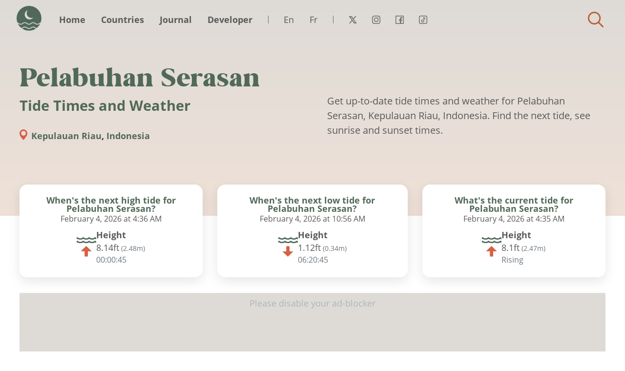

--- FILE ---
content_type: text/html; charset=UTF-8
request_url: https://tides.today/en/%F0%9F%8C%8D/indonesia/kepulauan-riau/pelabuhan-serasan
body_size: 5994
content:
<!DOCTYPE html><html lang="en"><head><meta charset="UTF-8"><meta http-equiv="X-UA-Compatible" content="IE=edge,chrome=1"><meta name="viewport" content="width=device-width,initial-scale=1"><meta name="cookie-link-href" content="https://tides.today/en/privacy-policy"><meta name="cookie-link-text" content="Read policy"><meta name="cookie-gta-tag-code" content="GTM-M5S97M"><meta name="cookie-text" content="This site uses third-party cookies to personalise content and to analyse web traffic."><meta name="cookie-cta-accept" content="Accept"><meta name="cookie-cta-reject" content="Reject"><link rel="preload" as="style" href="/assets/tides-website-v2/css/location-style.css?v=37"><link rel="stylesheet" type="text/css" media="screen" href="/assets/tides-website-v2/css/location-style.css?v=37"><link rel="preload" href="/assets/tides-website-v2/font/OpenSans-Italic.woff2" as="font" type="font/woff2" crossorigin><link rel="preload" href="/assets/tides-website-v2/font/PalmSprings.woff2" as="font" type="font/woff2" crossorigin><link rel="preload" href="/assets/tides-website-v2/font/OpenSans-Bold.woff2" as="font" type="font/woff2" crossorigin><link rel="preload" href="/assets/tides-website-v2/font/OpenSans-Regular.woff2" as="font" type="font/woff2" crossorigin><link rel="alternate" hreflang="en" href="https://tides.today/en/%F0%9F%8C%8D/indonesia/kepulauan-riau/pelabuhan-serasan"><link rel="alternate" hreflang="fr" href="https://tides.today/fr/%F0%9F%8C%8D/indonesie/kepulauan-riau/pelabuhan-serasan"><link rel="canonical" href="https://tides.today/en/%F0%9F%8C%8D/indonesia/kepulauan-riau/pelabuhan-serasan"/><meta property="og:title" content="Pelabuhan Serasan Tide Times and Weather - Tides Today"/><meta name="twitter:title" content="Pelabuhan Serasan Tide Times and Weather - Tides Today"><meta property="og:url" content="https://tides.today/en/%F0%9F%8C%8D/indonesia/kepulauan-riau/pelabuhan-serasan"/><meta property="og:description" content="See 7 day tide forecasts and get accurate and up-to-date tide times and weather information for Pelabuhan Serasan in Kepulauan Riau, Indonesia."/><meta name="twitter:description" content="See 7 day tide forecasts and get accurate and up-to-date tide times and weather information for Pelabuhan Serasan in Kepulauan Riau, Indonesia."><meta property="og:image" content="https://tides.today/en/map/large_3137.jpg"/><meta name="twitter:image" content="https://tides.today/en/map/large_3137.jpg"><meta property="og:type" content="website"/><meta name="twitter:card" content="summary_large_image"><meta name="twitter:site" content="@tidestoday"><meta name="twitter:creator" content="@ste_tweets"><title>Pelabuhan Serasan Tide Times and Weather - Tides Today</title><meta name="description" content="See 7 day tide forecasts and get accurate and up-to-date tide times and weather information for Pelabuhan Serasan in Kepulauan Riau, Indonesia."><link rel="shortcut icon" href="/favicon.ico" type="image/x-icon"><link rel="icon" href="/favicon.ico" type="image/x-icon"><link rel="canonical" href="https://tides.today/en/%F0%9F%8C%8D/indonesia/kepulauan-riau/pelabuhan-serasan"><meta name="location-key" content="en-3137"></head><body><div class="page-wrapper"><div class="menu-container"><div class="menu-container-fluid"><div class="menu-row"><ul class="menu-items col-5 col-sm-8 col-md-9 col-lg-11 col-xl-10"><li class="site-logo"><a href="/en">Tides Today</a></li><li class="primary-items"><ul><li class="item-0"><a href='https://tides.today/en'>Home</a></li><li class="item-1"><a href='https://tides.today/en/🌍'>Countries</a></li><li class="item-2"><a href='https://tides.today/en/journal'>Journal</a></li><li class="item-3"><a href='https://tides.today/en/developer'>Developer</a></li><li class="language-container"><ul class="row"><li><a lang="en" href="/en">En</a></li><li><a lang="fr" href="/fr">Fr</a></li></ul></li><li class="social-container"><ul class="row"><li class="social social-twitter"><a href="https://twitter.com/tidesToday" target="_blank">Twitter</a></li><li class="social social-instagram"><a href="https://instagram.com/tidestoday" target="_blank">Instagram</a></li><li class="social social-facebook"><a href="https://www.facebook.com/gettidetimes" target="_blank">Facebook</a></li><li class="social social-tiktok"><a href="https://tiktok.com/@tidestoday" target="_blank">Tiktok</a></li></ul></li></ul></li></ul><ul class="secondary-menu-items col-7 col-sm-4 col-md-3 col-lg-1 col-xl-2 text-left"><li class="menu-controls-container"><a class="hook-menu-toggle" href="#menu" aria-label="Close"><span></span><span></span><span></span><span></span><span class="hidden">Menu</span></a></li><li class="search-container"><a class="hook-search-toggle search-toggle" href="#search">Find tides for a town/city</a></li></ul></div></div></div><div class="header-component lead-section with-offset-section with-lead-text"><div class="container"><div class="row text-left"><div class="col-12 col-lg-8 col-xl-6"><h1>Pelabuhan Serasan <span class="sub-header">Tide Times and Weather</span></h1><p class="suffix-location"><strong><a href="https://tides.today/en/%F0%9F%8C%8D/indonesia/kepulauan-riau">Kepulauan Riau</a>, <a href="https://tides.today/en/%F0%9F%8C%8D/indonesia">Indonesia</a></strong></p></div><div class="col-12 col-lg-8 col-xl-6"><p class="lead">
            Get up-to-date tide times and weather for Pelabuhan Serasan, Kepulauan Riau, Indonesia. Find the next tide, see sunrise and sunset times.
          </p></div></div></div></div><div class="component-tide-summary offset container"><div class="row"><div class="col-high col-12 col-sm-6 col-lg-4"><div class="inner"><h2 class="h4 text-center">When's the next high tide for <br>Pelabuhan Serasan?</h2><div class="text-center"><p class="time">February 4, 2026 at 4:36 AM</p></div><div class="detail-row"><div class="icon icon-high"></div><div class="detail text-left"><div><p class="height-title">Height</p><p><span class="switch-length"><span class="value-primary">2.48m</span><small class="text-secondary">(<span class="value-secondary">8.14ft</span>)</small></span></p></div><div data-date="2026-02-04T04:36:00+07:00" class="countdown"><p></p></div></div></div></div></div><div class="col-low col-12 col-sm-6 col-lg-4"><div class="inner"><h2 class="h4 text-center">When's the next low tide for <br>Pelabuhan Serasan?</h2><div class="text-center"><p class="time">February 4, 2026 at 10:56 AM</p></div><div class="detail-row"><div class="icon icon-low"></div><div class="detail text-left"><div><p class="height-title">Height</p><p><span class="switch-length"><span class="value-primary">0.34m</span><small class="text-secondary">(<span class="value-secondary">1.12ft</span>)</small></span></p></div><div data-date="2026-02-04T10:56:00+07:00" class="countdown"><p></p></div></div></div></div></div><div class="col-current col-12 col-sm-6 col-lg-4"><div class="inner"><h2 class="h4 text-center">What's the current tide for <br>Pelabuhan Serasan?</h2><div class="text-center"><p class="time">February 4, 2026 at 4:35 AM</p></div><div class="detail-row"><div class="icon icon-rising"></div><div class="detail text-left"><div><p class="height-title">Height</p><p><span class="switch-length"><span class="value-primary">2.47m</span><small class="text-secondary">(<span class="value-secondary">8.1ft</span>)</small></span></p></div><div class="estimated"><p>Rising</p></div></div></div></div></div></div></div><div class="container margin-bottom"><div class="row"><div class="col text-center"><div class="text-center dvrt-block"><ins class="adsbygoogle"
        style="display:block;"
        data-ad-client="ca-pub-3406574436034780"
        data-ad-slot="6524140977"
        data-ad-format="auto"
        data-full-width-responsive="true"></ins></div><script type="02927ae56123c42edf2de3c7-text/javascript">
    (adsbygoogle = window.adsbygoogle || []).push({});
</script></div></div></div><div class="component-tide-forecast"><div class="dynamic-content dynamic-loading" data-method="get" data-event="applyUnitConversion" data-url="https://tides.today/en/dynamic/tide-forecast/3137"><div class="container"><div class="row"><div class="col"><h2 class="h3">Tide times and weather</h2></div></div></div><div class="dynamic-placeholder animate-children-in forecast-row"></div></div></div><div class="component-nearby margin-bottom section"><div class="container dynamic-content dynamic-loading" data-method="get" data-event="applyUnitConversion" data-url="https://tides.today/en/dynamic/nearby-locations/3137"><div class="row"><div class="col"><h2 class="dynamic-title h3"></h2></div></div><div class="row dynamic-placeholder animate-children-in"></div><div class="row"><div class="col"><p class="text-muted small m-0">
							Looking for tide times and weather elsewhere?
							<a href="https://tides.today/en/%F0%9F%8C%8D/indonesia/kepulauan-riau">View all locations in Kepulauan Riau</a></p></div></div></div></div><div class="container component-location-map margin-bottom"><div class="row"><div class="col"><h2 class="h3">Location map</h2></div></div><div class="row"><div class="col-12 col-sm-6 col-lg-8 margin-bottom map-col"><picture><source srcset="https://tides.today/en/map/xlarge_3137.webp" type="image/webp"><source srcset="https://tides.today/en/map/xlarge_3137.jpg" type="image/jpeg"><img id="location-map" loading="lazy" alt="Map of Pelabuhan Serasan" title="Map of Pelabuhan Serasan" src="https://tides.today/en/map/xlarge_3137.jpg"></picture></div><div class="col-12 col-sm-6 col-lg-4 margin-bottom"><div class="text-center dvrt-block"><ins class="adsbygoogle"
        style="display:block;"
        data-ad-client="ca-pub-3406574436034780"
        data-ad-slot="4737799472"
        data-ad-format="auto"
        data-full-width-responsive="true"></ins></div><script type="02927ae56123c42edf2de3c7-text/javascript">
    (adsbygoogle = window.adsbygoogle || []).push({});
</script></div></div></div><div class="articles-wrapper"><div class="articles-container container margin-bottom"><div class="row"><div class="col"><h2 class="h3">From the Journal</h2></div></div><div class="row animate-children-in"><a class="article-card animate-child" href="/en/journal/how-tides-impact-waves-surfer"><div class="inner"><div class="image" data-lazy="https://tides.today/imageproxy/jpg/aVhANXNYClf9ovm1_alex-shutin-_UmLYV_9gR0-unsplash?auto=format,compress&amp;rect=109,0,1701,1276&amp;w=1024&amp;h=768" data-lazy-webp="https://tides.today/imageproxy/jpg/aVhANXNYClf9ovm1_alex-shutin-_UmLYV_9gR0-unsplash.webp?auto=format,compress&rect=109,0,1701,1276&w=1024&h=768" data-lazy-background="true"></div><div class="detail"><h3 class="h3">How Tides Impact Waves – What Every Surfer Should Know</h3><p><small>02/01/2026</small></p><p class="summary">Most surf breaks are shaped by the pull of the moon and sun, creating tides that can shift wave quality in a matter of hours. Understanding these patterns is vital for timing each session and avoiding hidden hazards.</p></div></div></a><a class="article-card animate-child" href="/en/journal/severn-bore-2026-dates-and-times"><div class="inner"><div class="image" data-lazy="https://tides.today/imageproxy/jpg/aRJOKbpReVYa4UVe_Title?auto=format,compress&amp;rect=0,0,800,600&amp;w=1024&amp;h=768" data-lazy-webp="https://tides.today/imageproxy/jpg/aRJOKbpReVYa4UVe_Title.webp?auto=format,compress&rect=0,0,800,600&w=1024&h=768" data-lazy-background="true"></div><div class="detail"><h3 class="h3">Severn Bore 2026 dates and times</h3><p><small>10/11/2025</small></p><p class="summary">These are the dates and times in 2026 for all the tidal bores in the River Severn. A bore is a natural phenomenon where waves flow up a river.</p></div></div></a><a class="article-card animate-child" href="/en/journal/spring-and-neap-tides-2026"><div class="inner"><div class="image" data-lazy="https://tides.today/imageproxy/jpg/aQz1SbpReVYa4J75_Title?auto=format,compress&amp;rect=0,0,800,600&amp;w=1024&amp;h=768" data-lazy-webp="https://tides.today/imageproxy/jpg/aQz1SbpReVYa4J75_Title.webp?auto=format,compress&rect=0,0,800,600&w=1024&h=768" data-lazy-background="true"></div><div class="detail"><h3 class="h3">Spring and Neap tides 2026</h3><p><small>06/11/2025</small></p><p class="summary">See all the spring and neap tides throughout 2026 and add them to your calendar.</p></div></div></a></div></div></div><div
			class="container component-widget margin-bottom"
			data-id="3137" 
			data-endpoint="https://tides.today/en/%F0%9F%8C%8D/indonesia/kepulauan-riau/pelabuhan-serasan/widget.js" 
			data-initendpoint="https://tides.today/en/%F0%9F%8C%8D/indonesia/kepulauan-riau/pelabuhan-serasan/widget-init.js"><div class="row"><div class="col"><h2 class="h3">Add tide times and weather to your website</h2></div></div><div class="row"><div class="col-12 col-sm-6 col-lg-8 margin-bottom widget-col"><p>You can now add tides and weather to your website. Configure your widget below and copy the embed code to add tide times and weather for Pelabuhan Serasan to your site, regardless of what CMS you use.</p><div class="form-group row"><label for="days" class="col-sm-2 col-xl-3 col-form-label">Days to show</label><div class="col-sm-10 col-xl-9"><select id="days" class="form-control widget-control"><option value="1">1</option><option value="2">2</option><option selected value="3">3</option><option value="4">4</option><option value="5">5</option></select></div></div><fieldset class="form-group"><div class="row"><legend class="col-form-label col-sm-2 col-xl-3 pt-0">Options</legend><div class="col-sm-10 col-xl-9"><div class="form-check"><input class="form-check-input widget-control" type="checkbox" id="includeMap" checked="checked" value="1"><label class="form-check-label" for="includeMap">
										Include map
									</label></div><div class="form-check"><input class="form-check-input widget-control" type="checkbox" id="includeWeather" checked="checked" value="1"><label class="form-check-label" for="includeWeather">
										Include weather
									</label></div><div class="form-check"><input class="form-check-input widget-control" type="checkbox" id="includeStyles" checked="checked" value="1"><label class="form-check-label" for="includeStyles">
										Include base styles
									</label></div><div class="form-check disabled"><input class="form-check-input widget-control" type="checkbox" id="includeTitle" checked="checked" value="1"><label class="form-check-label" for="includeTitle">
										Include title
									</label></div></div></div></fieldset><div class="form-group row"><label for="days" class="col-sm-2 col-xl-3 col-form-label">Weather unit</label><div class="col-sm-10 col-xl-9"><select id="weatherUnit" class="form-control widget-control"><option selected value="c">°C</option><option value="f">°F</option></select></div></div><div class="form-group row"><span class="col-sm-2 col-xl-3 col-form-label">Embed code</span><div class="col-sm-10 col-xl-9"><code id="widgetCode"></code><p>📄 <a id="copyToClipboard" data-copy="Copy to clipboard" data-copied="Copied" href="#copy">Copy to clipboard</a></p></div></div></div><div class="col-12 col-sm-6 col-lg-4 margin-bottom"><div class="text-center dvrt-block"><ins class="adsbygoogle"
        style="display:block;"
        data-ad-client="ca-pub-3406574436034780"
        data-ad-slot="7111594251"
        data-ad-format="auto"
        data-full-width-responsive="true"></ins></div><script type="02927ae56123c42edf2de3c7-text/javascript">
    (adsbygoogle = window.adsbygoogle || []).push({});
</script></div></div></div><script type="application/ld+json">
			{
        "@context": "https://schema.org",
        "@type": "BreadcrumbList",
        "itemListElement": [
            {
                "@type": "ListItem",
                "position": 1,
                "name": "en",
                "item": "https://tides.today/en"
            },
            {
                "@type": "ListItem",
                "position": 2,
                "name": "Countries",
                "item": "https://tides.today/en/%F0%9F%8C%8D"
            },
            {
                "@type": "ListItem",
                "position": 3,
                "name": "Indonesia",
                "item": "https://tides.today/en/%F0%9F%8C%8D/indonesia"
            },
            {
                "@type": "ListItem",
                "position": 4,
                "name": "Kepulauan Riau",
                "item": "https://tides.today/en/%F0%9F%8C%8D/indonesia/kepulauan-riau"
            },
            {
                "@type": "ListItem",
                "position": 5,
                "name": "Pelabuhan Serasan Tide Times and Weather"
            }
        ]
    }
		</script><script type="application/ld+json">
			{
				"@context": "https://schema.org",
				"@type": "WebPage",
				"url": "https://tides.today/en/%F0%9F%8C%8D/indonesia/kepulauan-riau/pelabuhan-serasan",
				"headline": "Pelabuhan Serasan Tide Times and Weather",
				"inLanguage": "en",
				"image": "https://tides.today/assets/tides-website-v2/img/opengraph.jpg"
			}
		</script><script type="application/ld+json">
      {
        "@context": "https://schema.org",
        "@type": "Place",
        "address": {
          "@type": "PostalAddress",
          "addressLocality": "Pelabuhan Serasan",
          "addressRegion": "Kepulauan Riau",
          "addressCountry": "Indonesia"
        },
        "geo": {
          "@type": "GeoCoordinates",
          "latitude": "2.5",
          "longitude": "109"
        },
        "name": "Pelabuhan Serasan, Kepulauan Riau, Indonesia"
      }
  	</script><div class="footer-container container padding-top"><div class="row"><div class="col text-left"><ul class="list-inline"><li class="list-inline-item item-0"><a href='https://tides.today/en/contact'>Contact</a></li><li class="list-inline-item item-1"><a href='https://tides.today/en/terms-of-service'>Terms of Service</a></li><li class="list-inline-item item-2"><a href='https://tides.today/en/privacy-policy'>Privacy Policy</a></li><li class="list-inline-item item-3"><a href='https://tides.today/en/about'>About</a></li><li class="list-inline-item item-4"><a href='https://tides.today/en/developer'>Developer Resources</a></li><li class="list-inline-item item-5"><a href='https://status.tides.today/' target='_blank'>Service Status</a></li><li class="list-inline-item item-6"><a href='https://moonoji.com' target='_blank'>Moonoji</a></li></ul></div><div class="col-xs-12 col-sm-6 col-lg-3 text-left text-md-right"><small>Site Copyright &copy; 2026 <a href="https://www.stewright.me/">Stephen Wright.</a></small></div><div class="col-12"><p><small>
                    ⚠️You are fully responsible for your own safety when at sea or in a tidal location. The data on this website is not to be relied on whatsoever.                </small></p></div><div class="col-12 margin-bottom"><p class="text-muted"><small>
                    Tidal data retrieved from www.worldtides.info. Copyright (c) 2014-2020 Brainware LLC. Licensed for use of individual spatial coordinates on behalf of/by an end-user. Generated using AVISO+ FES2014 produced by Noveltis, Legos and CLS and distributed by Aviso+, with support from CNES. NO GUARANTEES ARE MADE ABOUT THE CORRECTNESS OF THIS DATA. You may not use it if anyone or anything could come to harm as a result of using it (e.g. for navigational purposes).
               </small></p></div></div></div></div><div class="search-wrapper hook-search"
        data-url="https://tides.today/en/search/term"
        data-url-nearby="https://tides.today/en/search/nearby"
        data-trans-distance="miles from"
        data-trans-locations="Tidal locations near to"
        data-trans-no-result="No results for"
        data-trans-map-results="Centre of the map"
        data-trans-no-nearby-result="There are no tidal locations near you"
        data-trans-error="Something went wrong. try again"
        data-trans-geo-permission-denied="User denied the request for Geolocation."
        data-trans-geo-position-unavailable="Location information is unavailable"
        data-trans-geo-timeout="The request to get user location timed out."
        data-trans-geo-unknown-eror="An unknown error occurred."><div class="container-fluid"><div class="row"><div class="col-xs-12 col-md-5 col-xl-4 search-tools-container"><div class="search-inner"><h2 class="h3">Search</h2><div class="search-field-container"><input type="search" maxlength="30" class="search-input hook-search-control" placeholder="Start Typing..."></div><div class="search-result-container hook-results text-left"></div></div></div><div class="d-none d-md-block col-md-7 col-xl-8 col-map" id="search-map"></div><div class="search-dismiss-container text-center text-md-right"><a class="hook-search-dismiss btn btn-warn" href="#close">Close</a></div></div></div></div><script defer type="02927ae56123c42edf2de3c7-text/javascript" src="/assets/tides-website-v2/js/location.js?v=37"></script><a rel="me" class="d-none" href="https://mastodon.social/@tidestoday">Mastodon</a><span title="Back to top" class="back-to-top_cta">Back to top</span><script type="application/ld+json">
					{
            "@context": "https://schema.org",
            "@type": "Organization",
            "name": "Tides Today",
            "url": "https://tides.today",
            "sameAs": [
              "https://x.com/tidesToday",
              "https://www.instagram.com/tidestoday",
              "https://www.facebook.com/gettidetimes",
              "https://www.tiktok.com/@tidestoday"
            ],
            "logo": {
              "@type": "ImageObject",
              "url": "https://tides.today/assets/tides-website-v2/img/logo.png",
              "width": 500,
              "height": 500
            }
          }
				</script><script defer type="02927ae56123c42edf2de3c7-text/javascript">
					setTimeout(function() {
						!function(f,b,e,v,n,t,s)
						{if(f.fbq)return;n=f.fbq=function(){n.callMethod?
						n.callMethod.apply(n,arguments):n.queue.push(arguments)};
						if(!f._fbq)f._fbq=n;n.push=n;n.loaded=!0;n.version='2.0';
						n.queue=[];t=b.createElement(e);t.async=!0;
						t.src=v;s=b.getElementsByTagName(e)[0];
						s.parentNode.insertBefore(t,s)}(window, document,'script',
						'https://connect.facebook.net/en_US/fbevents.js');
						fbq('init', '877708022773468');
						fbq('track', 'PageView');
					}, 3000);
				</script><noscript><img height="1" width="1" style="display:none" alt="fb-pixel"
							src="https://www.facebook.com/tr?id=877708022773468&ev=PageView&noscript=1"/></noscript><script type="02927ae56123c42edf2de3c7-text/javascript">
					let getMetaValue = (key) => {
						return document.getElementsByName('cookie-' + key)[0].content;
					};

					let gtaTagCode = getMetaValue('gta-tag-code');

					const activateGtm = () => {
						if (typeof(gtaTagCode) !== "undefined" && gtaTagCode !== null) {
								var gtm = document.createElement('script');
								var gtmData = document.createElement('noscript');
										
								gtm.text = `(function(w,d,s,l,i){w[l]=w[l]||[];w[l].push({'gtm.start':
										new Date().getTime(),event:'gtm.js'});var f=d.getElementsByTagName(s)[0],
										j=d.createElement(s),dl=l!='dataLayer'?'&l='+l:'';j.async=true;j.src=
										'https://www.googletagmanager.com/gtm.js?id='+i+dl;f.parentNode.insertBefore(j,f);
										})(window,document,'script','dataLayer','${gtaTagCode}')`;

								gtmData.innerHTML = `<iframe src="https://www.googletagmanager.com/ns.html?id=${gtaTagCode}" height="0" width="0" style="display:none;visibility:hidden"></iframe>`

								document.head.appendChild(gtm);
								document.body.appendChild(gtmData);
						}
					}
					activateGtm();
				</script><script src="/cdn-cgi/scripts/7d0fa10a/cloudflare-static/rocket-loader.min.js" data-cf-settings="02927ae56123c42edf2de3c7-|49" defer></script><script defer src="https://static.cloudflareinsights.com/beacon.min.js/vcd15cbe7772f49c399c6a5babf22c1241717689176015" integrity="sha512-ZpsOmlRQV6y907TI0dKBHq9Md29nnaEIPlkf84rnaERnq6zvWvPUqr2ft8M1aS28oN72PdrCzSjY4U6VaAw1EQ==" data-cf-beacon='{"version":"2024.11.0","token":"38580fa21bd24b20a1bf261c52d7f24f","r":1,"server_timing":{"name":{"cfCacheStatus":true,"cfEdge":true,"cfExtPri":true,"cfL4":true,"cfOrigin":true,"cfSpeedBrain":true},"location_startswith":null}}' crossorigin="anonymous"></script>
</body></html>

--- FILE ---
content_type: text/html; charset=utf-8
request_url: https://www.google.com/recaptcha/api2/aframe
body_size: 150
content:
<!DOCTYPE HTML><html><head><meta http-equiv="content-type" content="text/html; charset=UTF-8"></head><body><script nonce="x1EIxnhvgr3tzTwvVVceEA">/** Anti-fraud and anti-abuse applications only. See google.com/recaptcha */ try{var clients={'sodar':'https://pagead2.googlesyndication.com/pagead/sodar?'};window.addEventListener("message",function(a){try{if(a.source===window.parent){var b=JSON.parse(a.data);var c=clients[b['id']];if(c){var d=document.createElement('img');d.src=c+b['params']+'&rc='+(localStorage.getItem("rc::a")?sessionStorage.getItem("rc::b"):"");window.document.body.appendChild(d);sessionStorage.setItem("rc::e",parseInt(sessionStorage.getItem("rc::e")||0)+1);localStorage.setItem("rc::h",'1770154515211');}}}catch(b){}});window.parent.postMessage("_grecaptcha_ready", "*");}catch(b){}</script></body></html>

--- FILE ---
content_type: text/css
request_url: https://tides.today/assets/tides-website-v2/css/location-style.css?v=37
body_size: 24689
content:
:root{--blue: #007bff;--indigo: #6610f2;--purple: #6f42c1;--pink: #e83e8c;--red: #D15216;--orange: #fd7e14;--yellow: #ffc107;--green: #28a745;--teal: #20c997;--cyan: #17a2b8;--white: #fff;--gray: #6c757d;--gray-dark: #343a40;--primary: #516958;--secondary: #6c757d;--success: #28a745;--info: #17a2b8;--warning: #ffc107;--danger: #D15216;--light: #f8f9fa;--dark: #343a40;--breakpoint-xs: 0;--breakpoint-sm: 576px;--breakpoint-md: 768px;--breakpoint-lg: 992px;--breakpoint-xl: 1200px;--font-family-sans-serif: "Open Sans", "Segoe UI", "Helvetica Neue", Arial, "Noto Sans", sans-serif, "Apple Color Emoji", "Segoe UI Emoji", "Segoe UI Symbol", "Noto Color Emoji";--font-family-monospace: SFMono-Regular, Menlo, Monaco, Consolas, "Liberation Mono", "Courier New", monospace}*,*::before,*::after{box-sizing:border-box}html{font-family:sans-serif;line-height:1.15;-webkit-text-size-adjust:100%;-webkit-tap-highlight-color:rgba(0,0,0,0)}article,aside,figcaption,figure,footer,header,hgroup,main,nav,section{display:block}body{margin:0;font-family:"Open Sans","Segoe UI","Helvetica Neue",Arial,"Noto Sans",sans-serif,"Apple Color Emoji","Segoe UI Emoji","Segoe UI Symbol","Noto Color Emoji";font-size:1.1rem;font-weight:400;line-height:1.5;color:#212529;text-align:left;background-color:#fff}[tabindex="-1"]:focus:not(:focus-visible){outline:0 !important}hr{box-sizing:content-box;height:0;overflow:visible}h1,h2,h3,h4,h5,h6{margin-top:0;margin-bottom:.6rem}p{margin-top:0;margin-bottom:1.2rem}abbr[title],abbr[data-original-title]{text-decoration:underline;text-decoration:underline dotted;cursor:help;border-bottom:0;text-decoration-skip-ink:none}address{margin-bottom:1rem;font-style:normal;line-height:inherit}ol,ul,dl{margin-top:0;margin-bottom:1rem}ol ol,ul ul,ol ul,ul ol{margin-bottom:0}dt{font-weight:700}dd{margin-bottom:.5rem;margin-left:0}blockquote{margin:0 0 1rem}b,strong{font-weight:bolder}small{font-size:80%}sub,sup{position:relative;font-size:75%;line-height:0;vertical-align:baseline}sub{bottom:-.25em}sup{top:-.5em}a{color:#516958;text-decoration:none;background-color:transparent}a:hover{color:#303e34;text-decoration:underline}a:not([href]):not([class]){color:inherit;text-decoration:none}a:not([href]):not([class]):hover{color:inherit;text-decoration:none}pre,code,kbd,samp{font-family:SFMono-Regular,Menlo,Monaco,Consolas,"Liberation Mono","Courier New",monospace;font-size:1em}pre{margin-top:0;margin-bottom:1rem;overflow:auto;-ms-overflow-style:scrollbar}figure{margin:0 0 1rem}img{vertical-align:middle;border-style:none}svg{overflow:hidden;vertical-align:middle}table{border-collapse:collapse}caption{padding-top:.75rem;padding-bottom:.75rem;color:#6c757d;text-align:left;caption-side:bottom}th{text-align:inherit;text-align:-webkit-match-parent}label{display:inline-block;margin-bottom:.5rem}button{border-radius:0}button:focus:not(:focus-visible){outline:0}input,button,select,optgroup,textarea{margin:0;font-family:inherit;font-size:inherit;line-height:inherit}button,input{overflow:visible}button,select{text-transform:none}[role="button"]{cursor:pointer}select{word-wrap:normal}button,[type="button"],[type="reset"],[type="submit"]{-webkit-appearance:button}button:not(:disabled),[type="button"]:not(:disabled),[type="reset"]:not(:disabled),[type="submit"]:not(:disabled){cursor:pointer}button::-moz-focus-inner,[type="button"]::-moz-focus-inner,[type="reset"]::-moz-focus-inner,[type="submit"]::-moz-focus-inner{padding:0;border-style:none}input[type="radio"],input[type="checkbox"]{box-sizing:border-box;padding:0}textarea{overflow:auto;resize:vertical}fieldset{min-width:0;padding:0;margin:0;border:0}legend{display:block;width:100%;max-width:100%;padding:0;margin-bottom:.5rem;font-size:1.5rem;line-height:inherit;color:inherit;white-space:normal}progress{vertical-align:baseline}[type="number"]::-webkit-inner-spin-button,[type="number"]::-webkit-outer-spin-button{height:auto}[type="search"]{outline-offset:-2px;-webkit-appearance:none}[type="search"]::-webkit-search-decoration{-webkit-appearance:none}::-webkit-file-upload-button{font:inherit;-webkit-appearance:button}output{display:inline-block}summary{display:list-item;cursor:pointer}template{display:none}[hidden]{display:none !important}h1,h2,h3,h4,h5,h6,.h1,.h2,.h3,.h4,.h5,.h6{margin-bottom:.6rem;font-weight:500;line-height:1.2}h1,.h1{font-size:3.3rem}h2,.h2{font-size:2.75rem}h3,.h3{font-size:2.2rem}h4,.h4{font-size:1.1rem}h5,.h5{font-size:1.1rem}h6,.h6{font-size:1.1rem}.lead{font-size:1.375rem;font-weight:300}.display-1{font-size:6rem;font-weight:300;line-height:1.2}.display-2{font-size:5.5rem;font-weight:300;line-height:1.2}.display-3{font-size:4.5rem;font-weight:300;line-height:1.2}.display-4{font-size:3.5rem;font-weight:300;line-height:1.2}hr{margin-top:1.2rem;margin-bottom:1.2rem;border:0;border-top:1px solid rgba(0,0,0,0.1)}small,.small{font-size:80%;font-weight:400}mark,.mark{padding:.2em;background-color:#fcf8e3}.list-unstyled{padding-left:0;list-style:none}.list-inline{padding-left:0;list-style:none}.list-inline-item{display:inline-block}.list-inline-item:not(:last-child){margin-right:.5rem}.initialism{font-size:90%;text-transform:uppercase}.blockquote{margin-bottom:1.2rem;font-size:1.375rem}.blockquote-footer{display:block;font-size:80%;color:#6c757d}.blockquote-footer::before{content:"\2014\00A0"}.img-fluid{max-width:100%;height:auto}.img-thumbnail{padding:.25rem;background-color:#fff;border:1px solid #dee2e6;border-radius:.25rem;max-width:100%;height:auto}.figure{display:inline-block}.figure-img{margin-bottom:.6rem;line-height:1}.figure-caption{font-size:90%;color:#6c757d}.container,.container-fluid,.container-sm,.container-md,.container-lg,.container-xl{width:100%;padding-right:30px;padding-left:30px;margin-right:auto;margin-left:auto}@media (min-width: 576px){.container,.container-sm{max-width:540px}}@media (min-width: 768px){.container,.container-sm,.container-md{max-width:720px}}@media (min-width: 992px){.container,.container-sm,.container-md,.container-lg{max-width:960px}}@media (min-width: 1200px){.container,.container-sm,.container-md,.container-lg,.container-xl{max-width:1400px}}.row{display:flex;flex-wrap:wrap;margin-right:-30px;margin-left:-30px}.no-gutters{margin-right:0;margin-left:0}.no-gutters>.col,.no-gutters>[class*="col-"]{padding-right:0;padding-left:0}.col-1,.col-2,.col-3,.col-4,.col-5,.col-6,.col-7,.col-8,.col-9,.col-10,.col-11,.col-12,.col,.col-auto,.col-sm-1,.col-sm-2,.col-sm-3,.col-sm-4,.col-sm-5,.col-sm-6,.col-sm-7,.col-sm-8,.col-sm-9,.col-sm-10,.col-sm-11,.col-sm-12,.col-sm,.col-sm-auto,.col-md-1,.col-md-2,.col-md-3,.col-md-4,.col-md-5,.col-md-6,.col-md-7,.col-md-8,.col-md-9,.col-md-10,.col-md-11,.col-md-12,.col-md,.col-md-auto,.col-lg-1,.col-lg-2,.col-lg-3,.col-lg-4,.col-lg-5,.col-lg-6,.col-lg-7,.col-lg-8,.col-lg-9,.col-lg-10,.col-lg-11,.col-lg-12,.col-lg,.col-lg-auto,.col-xl-1,.col-xl-2,.col-xl-3,.col-xl-4,.col-xl-5,.col-xl-6,.col-xl-7,.col-xl-8,.col-xl-9,.col-xl-10,.col-xl-11,.col-xl-12,.col-xl,.col-xl-auto{position:relative;width:100%;padding-right:30px;padding-left:30px}.col{flex-basis:0;flex-grow:1;max-width:100%}.row-cols-1>*{flex:0 0 100%;max-width:100%}.row-cols-2>*{flex:0 0 50%;max-width:50%}.row-cols-3>*{flex:0 0 33.33333%;max-width:33.33333%}.row-cols-4>*{flex:0 0 25%;max-width:25%}.row-cols-5>*{flex:0 0 20%;max-width:20%}.row-cols-6>*{flex:0 0 16.66667%;max-width:16.66667%}.col-auto{flex:0 0 auto;width:auto;max-width:100%}.col-1{flex:0 0 8.33333%;max-width:8.33333%}.col-2{flex:0 0 16.66667%;max-width:16.66667%}.col-3{flex:0 0 25%;max-width:25%}.col-4{flex:0 0 33.33333%;max-width:33.33333%}.col-5{flex:0 0 41.66667%;max-width:41.66667%}.col-6{flex:0 0 50%;max-width:50%}.col-7{flex:0 0 58.33333%;max-width:58.33333%}.col-8{flex:0 0 66.66667%;max-width:66.66667%}.col-9{flex:0 0 75%;max-width:75%}.col-10{flex:0 0 83.33333%;max-width:83.33333%}.col-11{flex:0 0 91.66667%;max-width:91.66667%}.col-12{flex:0 0 100%;max-width:100%}.order-first{order:-1}.order-last{order:13}.order-0{order:0}.order-1{order:1}.order-2{order:2}.order-3{order:3}.order-4{order:4}.order-5{order:5}.order-6{order:6}.order-7{order:7}.order-8{order:8}.order-9{order:9}.order-10{order:10}.order-11{order:11}.order-12{order:12}.offset-1{margin-left:8.33333%}.offset-2{margin-left:16.66667%}.offset-3{margin-left:25%}.offset-4{margin-left:33.33333%}.offset-5{margin-left:41.66667%}.offset-6{margin-left:50%}.offset-7{margin-left:58.33333%}.offset-8{margin-left:66.66667%}.offset-9{margin-left:75%}.offset-10{margin-left:83.33333%}.offset-11{margin-left:91.66667%}@media (min-width: 576px){.col-sm{flex-basis:0;flex-grow:1;max-width:100%}.row-cols-sm-1>*{flex:0 0 100%;max-width:100%}.row-cols-sm-2>*{flex:0 0 50%;max-width:50%}.row-cols-sm-3>*{flex:0 0 33.33333%;max-width:33.33333%}.row-cols-sm-4>*{flex:0 0 25%;max-width:25%}.row-cols-sm-5>*{flex:0 0 20%;max-width:20%}.row-cols-sm-6>*{flex:0 0 16.66667%;max-width:16.66667%}.col-sm-auto{flex:0 0 auto;width:auto;max-width:100%}.col-sm-1{flex:0 0 8.33333%;max-width:8.33333%}.col-sm-2{flex:0 0 16.66667%;max-width:16.66667%}.col-sm-3{flex:0 0 25%;max-width:25%}.col-sm-4{flex:0 0 33.33333%;max-width:33.33333%}.col-sm-5{flex:0 0 41.66667%;max-width:41.66667%}.col-sm-6{flex:0 0 50%;max-width:50%}.col-sm-7{flex:0 0 58.33333%;max-width:58.33333%}.col-sm-8{flex:0 0 66.66667%;max-width:66.66667%}.col-sm-9{flex:0 0 75%;max-width:75%}.col-sm-10{flex:0 0 83.33333%;max-width:83.33333%}.col-sm-11{flex:0 0 91.66667%;max-width:91.66667%}.col-sm-12{flex:0 0 100%;max-width:100%}.order-sm-first{order:-1}.order-sm-last{order:13}.order-sm-0{order:0}.order-sm-1{order:1}.order-sm-2{order:2}.order-sm-3{order:3}.order-sm-4{order:4}.order-sm-5{order:5}.order-sm-6{order:6}.order-sm-7{order:7}.order-sm-8{order:8}.order-sm-9{order:9}.order-sm-10{order:10}.order-sm-11{order:11}.order-sm-12{order:12}.offset-sm-0{margin-left:0}.offset-sm-1{margin-left:8.33333%}.offset-sm-2{margin-left:16.66667%}.offset-sm-3{margin-left:25%}.offset-sm-4{margin-left:33.33333%}.offset-sm-5{margin-left:41.66667%}.offset-sm-6{margin-left:50%}.offset-sm-7{margin-left:58.33333%}.offset-sm-8{margin-left:66.66667%}.offset-sm-9{margin-left:75%}.offset-sm-10{margin-left:83.33333%}.offset-sm-11{margin-left:91.66667%}}@media (min-width: 768px){.col-md{flex-basis:0;flex-grow:1;max-width:100%}.row-cols-md-1>*{flex:0 0 100%;max-width:100%}.row-cols-md-2>*{flex:0 0 50%;max-width:50%}.row-cols-md-3>*{flex:0 0 33.33333%;max-width:33.33333%}.row-cols-md-4>*{flex:0 0 25%;max-width:25%}.row-cols-md-5>*{flex:0 0 20%;max-width:20%}.row-cols-md-6>*{flex:0 0 16.66667%;max-width:16.66667%}.col-md-auto{flex:0 0 auto;width:auto;max-width:100%}.col-md-1{flex:0 0 8.33333%;max-width:8.33333%}.col-md-2{flex:0 0 16.66667%;max-width:16.66667%}.col-md-3{flex:0 0 25%;max-width:25%}.col-md-4{flex:0 0 33.33333%;max-width:33.33333%}.col-md-5{flex:0 0 41.66667%;max-width:41.66667%}.col-md-6{flex:0 0 50%;max-width:50%}.col-md-7{flex:0 0 58.33333%;max-width:58.33333%}.col-md-8{flex:0 0 66.66667%;max-width:66.66667%}.col-md-9{flex:0 0 75%;max-width:75%}.col-md-10{flex:0 0 83.33333%;max-width:83.33333%}.col-md-11{flex:0 0 91.66667%;max-width:91.66667%}.col-md-12{flex:0 0 100%;max-width:100%}.order-md-first{order:-1}.order-md-last{order:13}.order-md-0{order:0}.order-md-1{order:1}.order-md-2{order:2}.order-md-3{order:3}.order-md-4{order:4}.order-md-5{order:5}.order-md-6{order:6}.order-md-7{order:7}.order-md-8{order:8}.order-md-9{order:9}.order-md-10{order:10}.order-md-11{order:11}.order-md-12{order:12}.offset-md-0{margin-left:0}.offset-md-1{margin-left:8.33333%}.offset-md-2{margin-left:16.66667%}.offset-md-3{margin-left:25%}.offset-md-4{margin-left:33.33333%}.offset-md-5{margin-left:41.66667%}.offset-md-6{margin-left:50%}.offset-md-7{margin-left:58.33333%}.offset-md-8{margin-left:66.66667%}.offset-md-9{margin-left:75%}.offset-md-10{margin-left:83.33333%}.offset-md-11{margin-left:91.66667%}}@media (min-width: 992px){.col-lg{flex-basis:0;flex-grow:1;max-width:100%}.row-cols-lg-1>*{flex:0 0 100%;max-width:100%}.row-cols-lg-2>*{flex:0 0 50%;max-width:50%}.row-cols-lg-3>*{flex:0 0 33.33333%;max-width:33.33333%}.row-cols-lg-4>*{flex:0 0 25%;max-width:25%}.row-cols-lg-5>*{flex:0 0 20%;max-width:20%}.row-cols-lg-6>*{flex:0 0 16.66667%;max-width:16.66667%}.col-lg-auto{flex:0 0 auto;width:auto;max-width:100%}.col-lg-1{flex:0 0 8.33333%;max-width:8.33333%}.col-lg-2{flex:0 0 16.66667%;max-width:16.66667%}.col-lg-3{flex:0 0 25%;max-width:25%}.col-lg-4{flex:0 0 33.33333%;max-width:33.33333%}.col-lg-5{flex:0 0 41.66667%;max-width:41.66667%}.col-lg-6{flex:0 0 50%;max-width:50%}.col-lg-7{flex:0 0 58.33333%;max-width:58.33333%}.col-lg-8{flex:0 0 66.66667%;max-width:66.66667%}.col-lg-9{flex:0 0 75%;max-width:75%}.col-lg-10{flex:0 0 83.33333%;max-width:83.33333%}.col-lg-11{flex:0 0 91.66667%;max-width:91.66667%}.col-lg-12{flex:0 0 100%;max-width:100%}.order-lg-first{order:-1}.order-lg-last{order:13}.order-lg-0{order:0}.order-lg-1{order:1}.order-lg-2{order:2}.order-lg-3{order:3}.order-lg-4{order:4}.order-lg-5{order:5}.order-lg-6{order:6}.order-lg-7{order:7}.order-lg-8{order:8}.order-lg-9{order:9}.order-lg-10{order:10}.order-lg-11{order:11}.order-lg-12{order:12}.offset-lg-0{margin-left:0}.offset-lg-1{margin-left:8.33333%}.offset-lg-2{margin-left:16.66667%}.offset-lg-3{margin-left:25%}.offset-lg-4{margin-left:33.33333%}.offset-lg-5{margin-left:41.66667%}.offset-lg-6{margin-left:50%}.offset-lg-7{margin-left:58.33333%}.offset-lg-8{margin-left:66.66667%}.offset-lg-9{margin-left:75%}.offset-lg-10{margin-left:83.33333%}.offset-lg-11{margin-left:91.66667%}}@media (min-width: 1200px){.col-xl{flex-basis:0;flex-grow:1;max-width:100%}.row-cols-xl-1>*{flex:0 0 100%;max-width:100%}.row-cols-xl-2>*{flex:0 0 50%;max-width:50%}.row-cols-xl-3>*{flex:0 0 33.33333%;max-width:33.33333%}.row-cols-xl-4>*{flex:0 0 25%;max-width:25%}.row-cols-xl-5>*{flex:0 0 20%;max-width:20%}.row-cols-xl-6>*{flex:0 0 16.66667%;max-width:16.66667%}.col-xl-auto{flex:0 0 auto;width:auto;max-width:100%}.col-xl-1{flex:0 0 8.33333%;max-width:8.33333%}.col-xl-2{flex:0 0 16.66667%;max-width:16.66667%}.col-xl-3{flex:0 0 25%;max-width:25%}.col-xl-4{flex:0 0 33.33333%;max-width:33.33333%}.col-xl-5{flex:0 0 41.66667%;max-width:41.66667%}.col-xl-6{flex:0 0 50%;max-width:50%}.col-xl-7{flex:0 0 58.33333%;max-width:58.33333%}.col-xl-8{flex:0 0 66.66667%;max-width:66.66667%}.col-xl-9{flex:0 0 75%;max-width:75%}.col-xl-10{flex:0 0 83.33333%;max-width:83.33333%}.col-xl-11{flex:0 0 91.66667%;max-width:91.66667%}.col-xl-12{flex:0 0 100%;max-width:100%}.order-xl-first{order:-1}.order-xl-last{order:13}.order-xl-0{order:0}.order-xl-1{order:1}.order-xl-2{order:2}.order-xl-3{order:3}.order-xl-4{order:4}.order-xl-5{order:5}.order-xl-6{order:6}.order-xl-7{order:7}.order-xl-8{order:8}.order-xl-9{order:9}.order-xl-10{order:10}.order-xl-11{order:11}.order-xl-12{order:12}.offset-xl-0{margin-left:0}.offset-xl-1{margin-left:8.33333%}.offset-xl-2{margin-left:16.66667%}.offset-xl-3{margin-left:25%}.offset-xl-4{margin-left:33.33333%}.offset-xl-5{margin-left:41.66667%}.offset-xl-6{margin-left:50%}.offset-xl-7{margin-left:58.33333%}.offset-xl-8{margin-left:66.66667%}.offset-xl-9{margin-left:75%}.offset-xl-10{margin-left:83.33333%}.offset-xl-11{margin-left:91.66667%}}.align-baseline{vertical-align:baseline !important}.align-top{vertical-align:top !important}.align-middle{vertical-align:middle !important}.align-bottom{vertical-align:bottom !important}.align-text-bottom{vertical-align:text-bottom !important}.align-text-top{vertical-align:text-top !important}.bg-primary{background-color:#516958 !important}a.bg-primary:hover,a.bg-primary:focus,button.bg-primary:hover,button.bg-primary:focus{background-color:#3b4c40 !important}.bg-secondary{background-color:#6c757d !important}a.bg-secondary:hover,a.bg-secondary:focus,button.bg-secondary:hover,button.bg-secondary:focus{background-color:#545b62 !important}.bg-success{background-color:#28a745 !important}a.bg-success:hover,a.bg-success:focus,button.bg-success:hover,button.bg-success:focus{background-color:#1e7e34 !important}.bg-info{background-color:#17a2b8 !important}a.bg-info:hover,a.bg-info:focus,button.bg-info:hover,button.bg-info:focus{background-color:#117a8b !important}.bg-warning{background-color:#ffc107 !important}a.bg-warning:hover,a.bg-warning:focus,button.bg-warning:hover,button.bg-warning:focus{background-color:#d39e00 !important}.bg-danger{background-color:#D15216 !important}a.bg-danger:hover,a.bg-danger:focus,button.bg-danger:hover,button.bg-danger:focus{background-color:#a34011 !important}.bg-light{background-color:#f8f9fa !important}a.bg-light:hover,a.bg-light:focus,button.bg-light:hover,button.bg-light:focus{background-color:#dae0e5 !important}.bg-dark{background-color:#343a40 !important}a.bg-dark:hover,a.bg-dark:focus,button.bg-dark:hover,button.bg-dark:focus{background-color:#1d2124 !important}.bg-white{background-color:#fff !important}.bg-transparent{background-color:transparent !important}.border{border:1px solid #dee2e6 !important}.border-top{border-top:1px solid #dee2e6 !important}.border-right{border-right:1px solid #dee2e6 !important}.border-bottom{border-bottom:1px solid #dee2e6 !important}.border-left{border-left:1px solid #dee2e6 !important}.border-0{border:0 !important}.border-top-0{border-top:0 !important}.border-right-0{border-right:0 !important}.border-bottom-0{border-bottom:0 !important}.border-left-0{border-left:0 !important}.border-primary{border-color:#516958 !important}.border-secondary{border-color:#6c757d !important}.border-success{border-color:#28a745 !important}.border-info{border-color:#17a2b8 !important}.border-warning{border-color:#ffc107 !important}.border-danger{border-color:#D15216 !important}.border-light{border-color:#f8f9fa !important}.border-dark{border-color:#343a40 !important}.border-white{border-color:#fff !important}.rounded-sm{border-radius:.2rem !important}.rounded{border-radius:.25rem !important}.rounded-top{border-top-left-radius:.25rem !important;border-top-right-radius:.25rem !important}.rounded-right{border-top-right-radius:.25rem !important;border-bottom-right-radius:.25rem !important}.rounded-bottom{border-bottom-right-radius:.25rem !important;border-bottom-left-radius:.25rem !important}.rounded-left{border-top-left-radius:.25rem !important;border-bottom-left-radius:.25rem !important}.rounded-lg{border-radius:.3rem !important}.rounded-circle{border-radius:50% !important}.rounded-pill{border-radius:50rem !important}.rounded-0{border-radius:0 !important}.clearfix::after{display:block;clear:both;content:""}.d-none{display:none !important}.d-inline{display:inline !important}.d-inline-block{display:inline-block !important}.d-block{display:block !important}.d-table{display:table !important}.d-table-row{display:table-row !important}.d-table-cell{display:table-cell !important}.d-flex{display:flex !important}.d-inline-flex{display:inline-flex !important}@media (min-width: 576px){.d-sm-none{display:none !important}.d-sm-inline{display:inline !important}.d-sm-inline-block{display:inline-block !important}.d-sm-block{display:block !important}.d-sm-table{display:table !important}.d-sm-table-row{display:table-row !important}.d-sm-table-cell{display:table-cell !important}.d-sm-flex{display:flex !important}.d-sm-inline-flex{display:inline-flex !important}}@media (min-width: 768px){.d-md-none{display:none !important}.d-md-inline{display:inline !important}.d-md-inline-block{display:inline-block !important}.d-md-block{display:block !important}.d-md-table{display:table !important}.d-md-table-row{display:table-row !important}.d-md-table-cell{display:table-cell !important}.d-md-flex{display:flex !important}.d-md-inline-flex{display:inline-flex !important}}@media (min-width: 992px){.d-lg-none{display:none !important}.d-lg-inline{display:inline !important}.d-lg-inline-block{display:inline-block !important}.d-lg-block{display:block !important}.d-lg-table{display:table !important}.d-lg-table-row{display:table-row !important}.d-lg-table-cell{display:table-cell !important}.d-lg-flex{display:flex !important}.d-lg-inline-flex{display:inline-flex !important}}@media (min-width: 1200px){.d-xl-none{display:none !important}.d-xl-inline{display:inline !important}.d-xl-inline-block{display:inline-block !important}.d-xl-block{display:block !important}.d-xl-table{display:table !important}.d-xl-table-row{display:table-row !important}.d-xl-table-cell{display:table-cell !important}.d-xl-flex{display:flex !important}.d-xl-inline-flex{display:inline-flex !important}}@media print{.d-print-none{display:none !important}.d-print-inline{display:inline !important}.d-print-inline-block{display:inline-block !important}.d-print-block{display:block !important}.d-print-table{display:table !important}.d-print-table-row{display:table-row !important}.d-print-table-cell{display:table-cell !important}.d-print-flex{display:flex !important}.d-print-inline-flex{display:inline-flex !important}}.embed-responsive{position:relative;display:block;width:100%;padding:0;overflow:hidden}.embed-responsive::before{display:block;content:""}.embed-responsive .embed-responsive-item,.embed-responsive iframe,.embed-responsive embed,.embed-responsive object,.embed-responsive video{position:absolute;top:0;bottom:0;left:0;width:100%;height:100%;border:0}.embed-responsive-21by9::before{padding-top:42.85714%}.embed-responsive-16by9::before{padding-top:56.25%}.embed-responsive-4by3::before{padding-top:75%}.embed-responsive-1by1::before{padding-top:100%}.flex-row{flex-direction:row !important}.flex-column{flex-direction:column !important}.flex-row-reverse{flex-direction:row-reverse !important}.flex-column-reverse{flex-direction:column-reverse !important}.flex-wrap{flex-wrap:wrap !important}.flex-nowrap{flex-wrap:nowrap !important}.flex-wrap-reverse{flex-wrap:wrap-reverse !important}.flex-fill{flex:1 1 auto !important}.flex-grow-0{flex-grow:0 !important}.flex-grow-1{flex-grow:1 !important}.flex-shrink-0{flex-shrink:0 !important}.flex-shrink-1{flex-shrink:1 !important}.justify-content-start{justify-content:flex-start !important}.justify-content-end{justify-content:flex-end !important}.justify-content-center{justify-content:center !important}.justify-content-between{justify-content:space-between !important}.justify-content-around{justify-content:space-around !important}.align-items-start{align-items:flex-start !important}.align-items-end{align-items:flex-end !important}.align-items-center{align-items:center !important}.align-items-baseline{align-items:baseline !important}.align-items-stretch{align-items:stretch !important}.align-content-start{align-content:flex-start !important}.align-content-end{align-content:flex-end !important}.align-content-center{align-content:center !important}.align-content-between{align-content:space-between !important}.align-content-around{align-content:space-around !important}.align-content-stretch{align-content:stretch !important}.align-self-auto{align-self:auto !important}.align-self-start{align-self:flex-start !important}.align-self-end{align-self:flex-end !important}.align-self-center{align-self:center !important}.align-self-baseline{align-self:baseline !important}.align-self-stretch{align-self:stretch !important}@media (min-width: 576px){.flex-sm-row{flex-direction:row !important}.flex-sm-column{flex-direction:column !important}.flex-sm-row-reverse{flex-direction:row-reverse !important}.flex-sm-column-reverse{flex-direction:column-reverse !important}.flex-sm-wrap{flex-wrap:wrap !important}.flex-sm-nowrap{flex-wrap:nowrap !important}.flex-sm-wrap-reverse{flex-wrap:wrap-reverse !important}.flex-sm-fill{flex:1 1 auto !important}.flex-sm-grow-0{flex-grow:0 !important}.flex-sm-grow-1{flex-grow:1 !important}.flex-sm-shrink-0{flex-shrink:0 !important}.flex-sm-shrink-1{flex-shrink:1 !important}.justify-content-sm-start{justify-content:flex-start !important}.justify-content-sm-end{justify-content:flex-end !important}.justify-content-sm-center{justify-content:center !important}.justify-content-sm-between{justify-content:space-between !important}.justify-content-sm-around{justify-content:space-around !important}.align-items-sm-start{align-items:flex-start !important}.align-items-sm-end{align-items:flex-end !important}.align-items-sm-center{align-items:center !important}.align-items-sm-baseline{align-items:baseline !important}.align-items-sm-stretch{align-items:stretch !important}.align-content-sm-start{align-content:flex-start !important}.align-content-sm-end{align-content:flex-end !important}.align-content-sm-center{align-content:center !important}.align-content-sm-between{align-content:space-between !important}.align-content-sm-around{align-content:space-around !important}.align-content-sm-stretch{align-content:stretch !important}.align-self-sm-auto{align-self:auto !important}.align-self-sm-start{align-self:flex-start !important}.align-self-sm-end{align-self:flex-end !important}.align-self-sm-center{align-self:center !important}.align-self-sm-baseline{align-self:baseline !important}.align-self-sm-stretch{align-self:stretch !important}}@media (min-width: 768px){.flex-md-row{flex-direction:row !important}.flex-md-column{flex-direction:column !important}.flex-md-row-reverse{flex-direction:row-reverse !important}.flex-md-column-reverse{flex-direction:column-reverse !important}.flex-md-wrap{flex-wrap:wrap !important}.flex-md-nowrap{flex-wrap:nowrap !important}.flex-md-wrap-reverse{flex-wrap:wrap-reverse !important}.flex-md-fill{flex:1 1 auto !important}.flex-md-grow-0{flex-grow:0 !important}.flex-md-grow-1{flex-grow:1 !important}.flex-md-shrink-0{flex-shrink:0 !important}.flex-md-shrink-1{flex-shrink:1 !important}.justify-content-md-start{justify-content:flex-start !important}.justify-content-md-end{justify-content:flex-end !important}.justify-content-md-center{justify-content:center !important}.justify-content-md-between{justify-content:space-between !important}.justify-content-md-around{justify-content:space-around !important}.align-items-md-start{align-items:flex-start !important}.align-items-md-end{align-items:flex-end !important}.align-items-md-center{align-items:center !important}.align-items-md-baseline{align-items:baseline !important}.align-items-md-stretch{align-items:stretch !important}.align-content-md-start{align-content:flex-start !important}.align-content-md-end{align-content:flex-end !important}.align-content-md-center{align-content:center !important}.align-content-md-between{align-content:space-between !important}.align-content-md-around{align-content:space-around !important}.align-content-md-stretch{align-content:stretch !important}.align-self-md-auto{align-self:auto !important}.align-self-md-start{align-self:flex-start !important}.align-self-md-end{align-self:flex-end !important}.align-self-md-center{align-self:center !important}.align-self-md-baseline{align-self:baseline !important}.align-self-md-stretch{align-self:stretch !important}}@media (min-width: 992px){.flex-lg-row{flex-direction:row !important}.flex-lg-column{flex-direction:column !important}.flex-lg-row-reverse{flex-direction:row-reverse !important}.flex-lg-column-reverse{flex-direction:column-reverse !important}.flex-lg-wrap{flex-wrap:wrap !important}.flex-lg-nowrap{flex-wrap:nowrap !important}.flex-lg-wrap-reverse{flex-wrap:wrap-reverse !important}.flex-lg-fill{flex:1 1 auto !important}.flex-lg-grow-0{flex-grow:0 !important}.flex-lg-grow-1{flex-grow:1 !important}.flex-lg-shrink-0{flex-shrink:0 !important}.flex-lg-shrink-1{flex-shrink:1 !important}.justify-content-lg-start{justify-content:flex-start !important}.justify-content-lg-end{justify-content:flex-end !important}.justify-content-lg-center{justify-content:center !important}.justify-content-lg-between{justify-content:space-between !important}.justify-content-lg-around{justify-content:space-around !important}.align-items-lg-start{align-items:flex-start !important}.align-items-lg-end{align-items:flex-end !important}.align-items-lg-center{align-items:center !important}.align-items-lg-baseline{align-items:baseline !important}.align-items-lg-stretch{align-items:stretch !important}.align-content-lg-start{align-content:flex-start !important}.align-content-lg-end{align-content:flex-end !important}.align-content-lg-center{align-content:center !important}.align-content-lg-between{align-content:space-between !important}.align-content-lg-around{align-content:space-around !important}.align-content-lg-stretch{align-content:stretch !important}.align-self-lg-auto{align-self:auto !important}.align-self-lg-start{align-self:flex-start !important}.align-self-lg-end{align-self:flex-end !important}.align-self-lg-center{align-self:center !important}.align-self-lg-baseline{align-self:baseline !important}.align-self-lg-stretch{align-self:stretch !important}}@media (min-width: 1200px){.flex-xl-row{flex-direction:row !important}.flex-xl-column{flex-direction:column !important}.flex-xl-row-reverse{flex-direction:row-reverse !important}.flex-xl-column-reverse{flex-direction:column-reverse !important}.flex-xl-wrap{flex-wrap:wrap !important}.flex-xl-nowrap{flex-wrap:nowrap !important}.flex-xl-wrap-reverse{flex-wrap:wrap-reverse !important}.flex-xl-fill{flex:1 1 auto !important}.flex-xl-grow-0{flex-grow:0 !important}.flex-xl-grow-1{flex-grow:1 !important}.flex-xl-shrink-0{flex-shrink:0 !important}.flex-xl-shrink-1{flex-shrink:1 !important}.justify-content-xl-start{justify-content:flex-start !important}.justify-content-xl-end{justify-content:flex-end !important}.justify-content-xl-center{justify-content:center !important}.justify-content-xl-between{justify-content:space-between !important}.justify-content-xl-around{justify-content:space-around !important}.align-items-xl-start{align-items:flex-start !important}.align-items-xl-end{align-items:flex-end !important}.align-items-xl-center{align-items:center !important}.align-items-xl-baseline{align-items:baseline !important}.align-items-xl-stretch{align-items:stretch !important}.align-content-xl-start{align-content:flex-start !important}.align-content-xl-end{align-content:flex-end !important}.align-content-xl-center{align-content:center !important}.align-content-xl-between{align-content:space-between !important}.align-content-xl-around{align-content:space-around !important}.align-content-xl-stretch{align-content:stretch !important}.align-self-xl-auto{align-self:auto !important}.align-self-xl-start{align-self:flex-start !important}.align-self-xl-end{align-self:flex-end !important}.align-self-xl-center{align-self:center !important}.align-self-xl-baseline{align-self:baseline !important}.align-self-xl-stretch{align-self:stretch !important}}.float-left{float:left !important}.float-right{float:right !important}.float-none{float:none !important}@media (min-width: 576px){.float-sm-left{float:left !important}.float-sm-right{float:right !important}.float-sm-none{float:none !important}}@media (min-width: 768px){.float-md-left{float:left !important}.float-md-right{float:right !important}.float-md-none{float:none !important}}@media (min-width: 992px){.float-lg-left{float:left !important}.float-lg-right{float:right !important}.float-lg-none{float:none !important}}@media (min-width: 1200px){.float-xl-left{float:left !important}.float-xl-right{float:right !important}.float-xl-none{float:none !important}}.user-select-all{user-select:all !important}.user-select-auto{user-select:auto !important}.user-select-none{user-select:none !important}.overflow-auto{overflow:auto !important}.overflow-hidden{overflow:hidden !important}.position-static{position:static !important}.position-relative{position:relative !important}.position-absolute{position:absolute !important}.position-fixed{position:fixed !important}.position-sticky{position:sticky !important}.fixed-top{position:fixed;top:0;right:0;left:0;z-index:1030}.fixed-bottom{position:fixed;right:0;bottom:0;left:0;z-index:1030}@supports (position: sticky){.sticky-top{position:sticky;top:0;z-index:1020}}.sr-only{position:absolute;width:1px;height:1px;padding:0;margin:-1px;overflow:hidden;clip:rect(0, 0, 0, 0);white-space:nowrap;border:0}.sr-only-focusable:active,.sr-only-focusable:focus{position:static;width:auto;height:auto;overflow:visible;clip:auto;white-space:normal}.shadow-sm{box-shadow:0 0.125rem 0.25rem rgba(0,0,0,0.075) !important}.shadow{box-shadow:0 0.5rem 1rem rgba(0,0,0,0.15) !important}.shadow-lg{box-shadow:0 1rem 3rem rgba(0,0,0,0.175) !important}.shadow-none{box-shadow:none !important}.w-25{width:25% !important}.w-50{width:50% !important}.w-75{width:75% !important}.w-100{width:100% !important}.w-auto{width:auto !important}.h-25{height:25% !important}.h-50{height:50% !important}.h-75{height:75% !important}.h-100{height:100% !important}.h-auto{height:auto !important}.mw-100{max-width:100% !important}.mh-100{max-height:100% !important}.min-vw-100{min-width:100vw !important}.min-vh-100{min-height:100vh !important}.vw-100{width:100vw !important}.vh-100{height:100vh !important}.m-0{margin:0 !important}.mt-0,.my-0{margin-top:0 !important}.mr-0,.mx-0{margin-right:0 !important}.mb-0,.my-0{margin-bottom:0 !important}.ml-0,.mx-0{margin-left:0 !important}.m-1{margin:.3rem !important}.mt-1,.my-1{margin-top:.3rem !important}.mr-1,.mx-1{margin-right:.3rem !important}.mb-1,.my-1{margin-bottom:.3rem !important}.ml-1,.mx-1{margin-left:.3rem !important}.m-2{margin:.6rem !important}.mt-2,.my-2{margin-top:.6rem !important}.mr-2,.mx-2{margin-right:.6rem !important}.mb-2,.my-2{margin-bottom:.6rem !important}.ml-2,.mx-2{margin-left:.6rem !important}.m-3{margin:1.2rem !important}.mt-3,.my-3{margin-top:1.2rem !important}.mr-3,.mx-3{margin-right:1.2rem !important}.mb-3,.my-3{margin-bottom:1.2rem !important}.ml-3,.mx-3{margin-left:1.2rem !important}.m-4{margin:1.8rem !important}.mt-4,.my-4{margin-top:1.8rem !important}.mr-4,.mx-4{margin-right:1.8rem !important}.mb-4,.my-4{margin-bottom:1.8rem !important}.ml-4,.mx-4{margin-left:1.8rem !important}.m-5{margin:3.6rem !important}.mt-5,.my-5{margin-top:3.6rem !important}.mr-5,.mx-5{margin-right:3.6rem !important}.mb-5,.my-5{margin-bottom:3.6rem !important}.ml-5,.mx-5{margin-left:3.6rem !important}.p-0{padding:0 !important}.pt-0,.py-0{padding-top:0 !important}.pr-0,.px-0{padding-right:0 !important}.pb-0,.py-0{padding-bottom:0 !important}.pl-0,.px-0{padding-left:0 !important}.p-1{padding:.3rem !important}.pt-1,.py-1{padding-top:.3rem !important}.pr-1,.px-1{padding-right:.3rem !important}.pb-1,.py-1{padding-bottom:.3rem !important}.pl-1,.px-1{padding-left:.3rem !important}.p-2{padding:.6rem !important}.pt-2,.py-2{padding-top:.6rem !important}.pr-2,.px-2{padding-right:.6rem !important}.pb-2,.py-2{padding-bottom:.6rem !important}.pl-2,.px-2{padding-left:.6rem !important}.p-3{padding:1.2rem !important}.pt-3,.py-3{padding-top:1.2rem !important}.pr-3,.px-3{padding-right:1.2rem !important}.pb-3,.py-3{padding-bottom:1.2rem !important}.pl-3,.px-3{padding-left:1.2rem !important}.p-4{padding:1.8rem !important}.pt-4,.py-4{padding-top:1.8rem !important}.pr-4,.px-4{padding-right:1.8rem !important}.pb-4,.py-4{padding-bottom:1.8rem !important}.pl-4,.px-4{padding-left:1.8rem !important}.p-5{padding:3.6rem !important}.pt-5,.py-5{padding-top:3.6rem !important}.pr-5,.px-5{padding-right:3.6rem !important}.pb-5,.py-5{padding-bottom:3.6rem !important}.pl-5,.px-5{padding-left:3.6rem !important}.m-n1{margin:-.3rem !important}.mt-n1,.my-n1{margin-top:-.3rem !important}.mr-n1,.mx-n1{margin-right:-.3rem !important}.mb-n1,.my-n1{margin-bottom:-.3rem !important}.ml-n1,.mx-n1{margin-left:-.3rem !important}.m-n2{margin:-.6rem !important}.mt-n2,.my-n2{margin-top:-.6rem !important}.mr-n2,.mx-n2{margin-right:-.6rem !important}.mb-n2,.my-n2{margin-bottom:-.6rem !important}.ml-n2,.mx-n2{margin-left:-.6rem !important}.m-n3{margin:-1.2rem !important}.mt-n3,.my-n3{margin-top:-1.2rem !important}.mr-n3,.mx-n3{margin-right:-1.2rem !important}.mb-n3,.my-n3{margin-bottom:-1.2rem !important}.ml-n3,.mx-n3{margin-left:-1.2rem !important}.m-n4{margin:-1.8rem !important}.mt-n4,.my-n4{margin-top:-1.8rem !important}.mr-n4,.mx-n4{margin-right:-1.8rem !important}.mb-n4,.my-n4{margin-bottom:-1.8rem !important}.ml-n4,.mx-n4{margin-left:-1.8rem !important}.m-n5{margin:-3.6rem !important}.mt-n5,.my-n5{margin-top:-3.6rem !important}.mr-n5,.mx-n5{margin-right:-3.6rem !important}.mb-n5,.my-n5{margin-bottom:-3.6rem !important}.ml-n5,.mx-n5{margin-left:-3.6rem !important}.m-auto{margin:auto !important}.mt-auto,.my-auto{margin-top:auto !important}.mr-auto,.mx-auto{margin-right:auto !important}.mb-auto,.my-auto{margin-bottom:auto !important}.ml-auto,.mx-auto{margin-left:auto !important}@media (min-width: 576px){.m-sm-0{margin:0 !important}.mt-sm-0,.my-sm-0{margin-top:0 !important}.mr-sm-0,.mx-sm-0{margin-right:0 !important}.mb-sm-0,.my-sm-0{margin-bottom:0 !important}.ml-sm-0,.mx-sm-0{margin-left:0 !important}.m-sm-1{margin:.3rem !important}.mt-sm-1,.my-sm-1{margin-top:.3rem !important}.mr-sm-1,.mx-sm-1{margin-right:.3rem !important}.mb-sm-1,.my-sm-1{margin-bottom:.3rem !important}.ml-sm-1,.mx-sm-1{margin-left:.3rem !important}.m-sm-2{margin:.6rem !important}.mt-sm-2,.my-sm-2{margin-top:.6rem !important}.mr-sm-2,.mx-sm-2{margin-right:.6rem !important}.mb-sm-2,.my-sm-2{margin-bottom:.6rem !important}.ml-sm-2,.mx-sm-2{margin-left:.6rem !important}.m-sm-3{margin:1.2rem !important}.mt-sm-3,.my-sm-3{margin-top:1.2rem !important}.mr-sm-3,.mx-sm-3{margin-right:1.2rem !important}.mb-sm-3,.my-sm-3{margin-bottom:1.2rem !important}.ml-sm-3,.mx-sm-3{margin-left:1.2rem !important}.m-sm-4{margin:1.8rem !important}.mt-sm-4,.my-sm-4{margin-top:1.8rem !important}.mr-sm-4,.mx-sm-4{margin-right:1.8rem !important}.mb-sm-4,.my-sm-4{margin-bottom:1.8rem !important}.ml-sm-4,.mx-sm-4{margin-left:1.8rem !important}.m-sm-5{margin:3.6rem !important}.mt-sm-5,.my-sm-5{margin-top:3.6rem !important}.mr-sm-5,.mx-sm-5{margin-right:3.6rem !important}.mb-sm-5,.my-sm-5{margin-bottom:3.6rem !important}.ml-sm-5,.mx-sm-5{margin-left:3.6rem !important}.p-sm-0{padding:0 !important}.pt-sm-0,.py-sm-0{padding-top:0 !important}.pr-sm-0,.px-sm-0{padding-right:0 !important}.pb-sm-0,.py-sm-0{padding-bottom:0 !important}.pl-sm-0,.px-sm-0{padding-left:0 !important}.p-sm-1{padding:.3rem !important}.pt-sm-1,.py-sm-1{padding-top:.3rem !important}.pr-sm-1,.px-sm-1{padding-right:.3rem !important}.pb-sm-1,.py-sm-1{padding-bottom:.3rem !important}.pl-sm-1,.px-sm-1{padding-left:.3rem !important}.p-sm-2{padding:.6rem !important}.pt-sm-2,.py-sm-2{padding-top:.6rem !important}.pr-sm-2,.px-sm-2{padding-right:.6rem !important}.pb-sm-2,.py-sm-2{padding-bottom:.6rem !important}.pl-sm-2,.px-sm-2{padding-left:.6rem !important}.p-sm-3{padding:1.2rem !important}.pt-sm-3,.py-sm-3{padding-top:1.2rem !important}.pr-sm-3,.px-sm-3{padding-right:1.2rem !important}.pb-sm-3,.py-sm-3{padding-bottom:1.2rem !important}.pl-sm-3,.px-sm-3{padding-left:1.2rem !important}.p-sm-4{padding:1.8rem !important}.pt-sm-4,.py-sm-4{padding-top:1.8rem !important}.pr-sm-4,.px-sm-4{padding-right:1.8rem !important}.pb-sm-4,.py-sm-4{padding-bottom:1.8rem !important}.pl-sm-4,.px-sm-4{padding-left:1.8rem !important}.p-sm-5{padding:3.6rem !important}.pt-sm-5,.py-sm-5{padding-top:3.6rem !important}.pr-sm-5,.px-sm-5{padding-right:3.6rem !important}.pb-sm-5,.py-sm-5{padding-bottom:3.6rem !important}.pl-sm-5,.px-sm-5{padding-left:3.6rem !important}.m-sm-n1{margin:-.3rem !important}.mt-sm-n1,.my-sm-n1{margin-top:-.3rem !important}.mr-sm-n1,.mx-sm-n1{margin-right:-.3rem !important}.mb-sm-n1,.my-sm-n1{margin-bottom:-.3rem !important}.ml-sm-n1,.mx-sm-n1{margin-left:-.3rem !important}.m-sm-n2{margin:-.6rem !important}.mt-sm-n2,.my-sm-n2{margin-top:-.6rem !important}.mr-sm-n2,.mx-sm-n2{margin-right:-.6rem !important}.mb-sm-n2,.my-sm-n2{margin-bottom:-.6rem !important}.ml-sm-n2,.mx-sm-n2{margin-left:-.6rem !important}.m-sm-n3{margin:-1.2rem !important}.mt-sm-n3,.my-sm-n3{margin-top:-1.2rem !important}.mr-sm-n3,.mx-sm-n3{margin-right:-1.2rem !important}.mb-sm-n3,.my-sm-n3{margin-bottom:-1.2rem !important}.ml-sm-n3,.mx-sm-n3{margin-left:-1.2rem !important}.m-sm-n4{margin:-1.8rem !important}.mt-sm-n4,.my-sm-n4{margin-top:-1.8rem !important}.mr-sm-n4,.mx-sm-n4{margin-right:-1.8rem !important}.mb-sm-n4,.my-sm-n4{margin-bottom:-1.8rem !important}.ml-sm-n4,.mx-sm-n4{margin-left:-1.8rem !important}.m-sm-n5{margin:-3.6rem !important}.mt-sm-n5,.my-sm-n5{margin-top:-3.6rem !important}.mr-sm-n5,.mx-sm-n5{margin-right:-3.6rem !important}.mb-sm-n5,.my-sm-n5{margin-bottom:-3.6rem !important}.ml-sm-n5,.mx-sm-n5{margin-left:-3.6rem !important}.m-sm-auto{margin:auto !important}.mt-sm-auto,.my-sm-auto{margin-top:auto !important}.mr-sm-auto,.mx-sm-auto{margin-right:auto !important}.mb-sm-auto,.my-sm-auto{margin-bottom:auto !important}.ml-sm-auto,.mx-sm-auto{margin-left:auto !important}}@media (min-width: 768px){.m-md-0{margin:0 !important}.mt-md-0,.my-md-0{margin-top:0 !important}.mr-md-0,.mx-md-0{margin-right:0 !important}.mb-md-0,.my-md-0{margin-bottom:0 !important}.ml-md-0,.mx-md-0{margin-left:0 !important}.m-md-1{margin:.3rem !important}.mt-md-1,.my-md-1{margin-top:.3rem !important}.mr-md-1,.mx-md-1{margin-right:.3rem !important}.mb-md-1,.my-md-1{margin-bottom:.3rem !important}.ml-md-1,.mx-md-1{margin-left:.3rem !important}.m-md-2{margin:.6rem !important}.mt-md-2,.my-md-2{margin-top:.6rem !important}.mr-md-2,.mx-md-2{margin-right:.6rem !important}.mb-md-2,.my-md-2{margin-bottom:.6rem !important}.ml-md-2,.mx-md-2{margin-left:.6rem !important}.m-md-3{margin:1.2rem !important}.mt-md-3,.my-md-3{margin-top:1.2rem !important}.mr-md-3,.mx-md-3{margin-right:1.2rem !important}.mb-md-3,.my-md-3{margin-bottom:1.2rem !important}.ml-md-3,.mx-md-3{margin-left:1.2rem !important}.m-md-4{margin:1.8rem !important}.mt-md-4,.my-md-4{margin-top:1.8rem !important}.mr-md-4,.mx-md-4{margin-right:1.8rem !important}.mb-md-4,.my-md-4{margin-bottom:1.8rem !important}.ml-md-4,.mx-md-4{margin-left:1.8rem !important}.m-md-5{margin:3.6rem !important}.mt-md-5,.my-md-5{margin-top:3.6rem !important}.mr-md-5,.mx-md-5{margin-right:3.6rem !important}.mb-md-5,.my-md-5{margin-bottom:3.6rem !important}.ml-md-5,.mx-md-5{margin-left:3.6rem !important}.p-md-0{padding:0 !important}.pt-md-0,.py-md-0{padding-top:0 !important}.pr-md-0,.px-md-0{padding-right:0 !important}.pb-md-0,.py-md-0{padding-bottom:0 !important}.pl-md-0,.px-md-0{padding-left:0 !important}.p-md-1{padding:.3rem !important}.pt-md-1,.py-md-1{padding-top:.3rem !important}.pr-md-1,.px-md-1{padding-right:.3rem !important}.pb-md-1,.py-md-1{padding-bottom:.3rem !important}.pl-md-1,.px-md-1{padding-left:.3rem !important}.p-md-2{padding:.6rem !important}.pt-md-2,.py-md-2{padding-top:.6rem !important}.pr-md-2,.px-md-2{padding-right:.6rem !important}.pb-md-2,.py-md-2{padding-bottom:.6rem !important}.pl-md-2,.px-md-2{padding-left:.6rem !important}.p-md-3{padding:1.2rem !important}.pt-md-3,.py-md-3{padding-top:1.2rem !important}.pr-md-3,.px-md-3{padding-right:1.2rem !important}.pb-md-3,.py-md-3{padding-bottom:1.2rem !important}.pl-md-3,.px-md-3{padding-left:1.2rem !important}.p-md-4{padding:1.8rem !important}.pt-md-4,.py-md-4{padding-top:1.8rem !important}.pr-md-4,.px-md-4{padding-right:1.8rem !important}.pb-md-4,.py-md-4{padding-bottom:1.8rem !important}.pl-md-4,.px-md-4{padding-left:1.8rem !important}.p-md-5{padding:3.6rem !important}.pt-md-5,.py-md-5{padding-top:3.6rem !important}.pr-md-5,.px-md-5{padding-right:3.6rem !important}.pb-md-5,.py-md-5{padding-bottom:3.6rem !important}.pl-md-5,.px-md-5{padding-left:3.6rem !important}.m-md-n1{margin:-.3rem !important}.mt-md-n1,.my-md-n1{margin-top:-.3rem !important}.mr-md-n1,.mx-md-n1{margin-right:-.3rem !important}.mb-md-n1,.my-md-n1{margin-bottom:-.3rem !important}.ml-md-n1,.mx-md-n1{margin-left:-.3rem !important}.m-md-n2{margin:-.6rem !important}.mt-md-n2,.my-md-n2{margin-top:-.6rem !important}.mr-md-n2,.mx-md-n2{margin-right:-.6rem !important}.mb-md-n2,.my-md-n2{margin-bottom:-.6rem !important}.ml-md-n2,.mx-md-n2{margin-left:-.6rem !important}.m-md-n3{margin:-1.2rem !important}.mt-md-n3,.my-md-n3{margin-top:-1.2rem !important}.mr-md-n3,.mx-md-n3{margin-right:-1.2rem !important}.mb-md-n3,.my-md-n3{margin-bottom:-1.2rem !important}.ml-md-n3,.mx-md-n3{margin-left:-1.2rem !important}.m-md-n4{margin:-1.8rem !important}.mt-md-n4,.my-md-n4{margin-top:-1.8rem !important}.mr-md-n4,.mx-md-n4{margin-right:-1.8rem !important}.mb-md-n4,.my-md-n4{margin-bottom:-1.8rem !important}.ml-md-n4,.mx-md-n4{margin-left:-1.8rem !important}.m-md-n5{margin:-3.6rem !important}.mt-md-n5,.my-md-n5{margin-top:-3.6rem !important}.mr-md-n5,.mx-md-n5{margin-right:-3.6rem !important}.mb-md-n5,.my-md-n5{margin-bottom:-3.6rem !important}.ml-md-n5,.mx-md-n5{margin-left:-3.6rem !important}.m-md-auto{margin:auto !important}.mt-md-auto,.my-md-auto{margin-top:auto !important}.mr-md-auto,.mx-md-auto{margin-right:auto !important}.mb-md-auto,.my-md-auto{margin-bottom:auto !important}.ml-md-auto,.mx-md-auto{margin-left:auto !important}}@media (min-width: 992px){.m-lg-0{margin:0 !important}.mt-lg-0,.my-lg-0{margin-top:0 !important}.mr-lg-0,.mx-lg-0{margin-right:0 !important}.mb-lg-0,.my-lg-0{margin-bottom:0 !important}.ml-lg-0,.mx-lg-0{margin-left:0 !important}.m-lg-1{margin:.3rem !important}.mt-lg-1,.my-lg-1{margin-top:.3rem !important}.mr-lg-1,.mx-lg-1{margin-right:.3rem !important}.mb-lg-1,.my-lg-1{margin-bottom:.3rem !important}.ml-lg-1,.mx-lg-1{margin-left:.3rem !important}.m-lg-2{margin:.6rem !important}.mt-lg-2,.my-lg-2{margin-top:.6rem !important}.mr-lg-2,.mx-lg-2{margin-right:.6rem !important}.mb-lg-2,.my-lg-2{margin-bottom:.6rem !important}.ml-lg-2,.mx-lg-2{margin-left:.6rem !important}.m-lg-3{margin:1.2rem !important}.mt-lg-3,.my-lg-3{margin-top:1.2rem !important}.mr-lg-3,.mx-lg-3{margin-right:1.2rem !important}.mb-lg-3,.my-lg-3{margin-bottom:1.2rem !important}.ml-lg-3,.mx-lg-3{margin-left:1.2rem !important}.m-lg-4{margin:1.8rem !important}.mt-lg-4,.my-lg-4{margin-top:1.8rem !important}.mr-lg-4,.mx-lg-4{margin-right:1.8rem !important}.mb-lg-4,.my-lg-4{margin-bottom:1.8rem !important}.ml-lg-4,.mx-lg-4{margin-left:1.8rem !important}.m-lg-5{margin:3.6rem !important}.mt-lg-5,.my-lg-5{margin-top:3.6rem !important}.mr-lg-5,.mx-lg-5{margin-right:3.6rem !important}.mb-lg-5,.my-lg-5{margin-bottom:3.6rem !important}.ml-lg-5,.mx-lg-5{margin-left:3.6rem !important}.p-lg-0{padding:0 !important}.pt-lg-0,.py-lg-0{padding-top:0 !important}.pr-lg-0,.px-lg-0{padding-right:0 !important}.pb-lg-0,.py-lg-0{padding-bottom:0 !important}.pl-lg-0,.px-lg-0{padding-left:0 !important}.p-lg-1{padding:.3rem !important}.pt-lg-1,.py-lg-1{padding-top:.3rem !important}.pr-lg-1,.px-lg-1{padding-right:.3rem !important}.pb-lg-1,.py-lg-1{padding-bottom:.3rem !important}.pl-lg-1,.px-lg-1{padding-left:.3rem !important}.p-lg-2{padding:.6rem !important}.pt-lg-2,.py-lg-2{padding-top:.6rem !important}.pr-lg-2,.px-lg-2{padding-right:.6rem !important}.pb-lg-2,.py-lg-2{padding-bottom:.6rem !important}.pl-lg-2,.px-lg-2{padding-left:.6rem !important}.p-lg-3{padding:1.2rem !important}.pt-lg-3,.py-lg-3{padding-top:1.2rem !important}.pr-lg-3,.px-lg-3{padding-right:1.2rem !important}.pb-lg-3,.py-lg-3{padding-bottom:1.2rem !important}.pl-lg-3,.px-lg-3{padding-left:1.2rem !important}.p-lg-4{padding:1.8rem !important}.pt-lg-4,.py-lg-4{padding-top:1.8rem !important}.pr-lg-4,.px-lg-4{padding-right:1.8rem !important}.pb-lg-4,.py-lg-4{padding-bottom:1.8rem !important}.pl-lg-4,.px-lg-4{padding-left:1.8rem !important}.p-lg-5{padding:3.6rem !important}.pt-lg-5,.py-lg-5{padding-top:3.6rem !important}.pr-lg-5,.px-lg-5{padding-right:3.6rem !important}.pb-lg-5,.py-lg-5{padding-bottom:3.6rem !important}.pl-lg-5,.px-lg-5{padding-left:3.6rem !important}.m-lg-n1{margin:-.3rem !important}.mt-lg-n1,.my-lg-n1{margin-top:-.3rem !important}.mr-lg-n1,.mx-lg-n1{margin-right:-.3rem !important}.mb-lg-n1,.my-lg-n1{margin-bottom:-.3rem !important}.ml-lg-n1,.mx-lg-n1{margin-left:-.3rem !important}.m-lg-n2{margin:-.6rem !important}.mt-lg-n2,.my-lg-n2{margin-top:-.6rem !important}.mr-lg-n2,.mx-lg-n2{margin-right:-.6rem !important}.mb-lg-n2,.my-lg-n2{margin-bottom:-.6rem !important}.ml-lg-n2,.mx-lg-n2{margin-left:-.6rem !important}.m-lg-n3{margin:-1.2rem !important}.mt-lg-n3,.my-lg-n3{margin-top:-1.2rem !important}.mr-lg-n3,.mx-lg-n3{margin-right:-1.2rem !important}.mb-lg-n3,.my-lg-n3{margin-bottom:-1.2rem !important}.ml-lg-n3,.mx-lg-n3{margin-left:-1.2rem !important}.m-lg-n4{margin:-1.8rem !important}.mt-lg-n4,.my-lg-n4{margin-top:-1.8rem !important}.mr-lg-n4,.mx-lg-n4{margin-right:-1.8rem !important}.mb-lg-n4,.my-lg-n4{margin-bottom:-1.8rem !important}.ml-lg-n4,.mx-lg-n4{margin-left:-1.8rem !important}.m-lg-n5{margin:-3.6rem !important}.mt-lg-n5,.my-lg-n5{margin-top:-3.6rem !important}.mr-lg-n5,.mx-lg-n5{margin-right:-3.6rem !important}.mb-lg-n5,.my-lg-n5{margin-bottom:-3.6rem !important}.ml-lg-n5,.mx-lg-n5{margin-left:-3.6rem !important}.m-lg-auto{margin:auto !important}.mt-lg-auto,.my-lg-auto{margin-top:auto !important}.mr-lg-auto,.mx-lg-auto{margin-right:auto !important}.mb-lg-auto,.my-lg-auto{margin-bottom:auto !important}.ml-lg-auto,.mx-lg-auto{margin-left:auto !important}}@media (min-width: 1200px){.m-xl-0{margin:0 !important}.mt-xl-0,.my-xl-0{margin-top:0 !important}.mr-xl-0,.mx-xl-0{margin-right:0 !important}.mb-xl-0,.my-xl-0{margin-bottom:0 !important}.ml-xl-0,.mx-xl-0{margin-left:0 !important}.m-xl-1{margin:.3rem !important}.mt-xl-1,.my-xl-1{margin-top:.3rem !important}.mr-xl-1,.mx-xl-1{margin-right:.3rem !important}.mb-xl-1,.my-xl-1{margin-bottom:.3rem !important}.ml-xl-1,.mx-xl-1{margin-left:.3rem !important}.m-xl-2{margin:.6rem !important}.mt-xl-2,.my-xl-2{margin-top:.6rem !important}.mr-xl-2,.mx-xl-2{margin-right:.6rem !important}.mb-xl-2,.my-xl-2{margin-bottom:.6rem !important}.ml-xl-2,.mx-xl-2{margin-left:.6rem !important}.m-xl-3{margin:1.2rem !important}.mt-xl-3,.my-xl-3{margin-top:1.2rem !important}.mr-xl-3,.mx-xl-3{margin-right:1.2rem !important}.mb-xl-3,.my-xl-3{margin-bottom:1.2rem !important}.ml-xl-3,.mx-xl-3{margin-left:1.2rem !important}.m-xl-4{margin:1.8rem !important}.mt-xl-4,.my-xl-4{margin-top:1.8rem !important}.mr-xl-4,.mx-xl-4{margin-right:1.8rem !important}.mb-xl-4,.my-xl-4{margin-bottom:1.8rem !important}.ml-xl-4,.mx-xl-4{margin-left:1.8rem !important}.m-xl-5{margin:3.6rem !important}.mt-xl-5,.my-xl-5{margin-top:3.6rem !important}.mr-xl-5,.mx-xl-5{margin-right:3.6rem !important}.mb-xl-5,.my-xl-5{margin-bottom:3.6rem !important}.ml-xl-5,.mx-xl-5{margin-left:3.6rem !important}.p-xl-0{padding:0 !important}.pt-xl-0,.py-xl-0{padding-top:0 !important}.pr-xl-0,.px-xl-0{padding-right:0 !important}.pb-xl-0,.py-xl-0{padding-bottom:0 !important}.pl-xl-0,.px-xl-0{padding-left:0 !important}.p-xl-1{padding:.3rem !important}.pt-xl-1,.py-xl-1{padding-top:.3rem !important}.pr-xl-1,.px-xl-1{padding-right:.3rem !important}.pb-xl-1,.py-xl-1{padding-bottom:.3rem !important}.pl-xl-1,.px-xl-1{padding-left:.3rem !important}.p-xl-2{padding:.6rem !important}.pt-xl-2,.py-xl-2{padding-top:.6rem !important}.pr-xl-2,.px-xl-2{padding-right:.6rem !important}.pb-xl-2,.py-xl-2{padding-bottom:.6rem !important}.pl-xl-2,.px-xl-2{padding-left:.6rem !important}.p-xl-3{padding:1.2rem !important}.pt-xl-3,.py-xl-3{padding-top:1.2rem !important}.pr-xl-3,.px-xl-3{padding-right:1.2rem !important}.pb-xl-3,.py-xl-3{padding-bottom:1.2rem !important}.pl-xl-3,.px-xl-3{padding-left:1.2rem !important}.p-xl-4{padding:1.8rem !important}.pt-xl-4,.py-xl-4{padding-top:1.8rem !important}.pr-xl-4,.px-xl-4{padding-right:1.8rem !important}.pb-xl-4,.py-xl-4{padding-bottom:1.8rem !important}.pl-xl-4,.px-xl-4{padding-left:1.8rem !important}.p-xl-5{padding:3.6rem !important}.pt-xl-5,.py-xl-5{padding-top:3.6rem !important}.pr-xl-5,.px-xl-5{padding-right:3.6rem !important}.pb-xl-5,.py-xl-5{padding-bottom:3.6rem !important}.pl-xl-5,.px-xl-5{padding-left:3.6rem !important}.m-xl-n1{margin:-.3rem !important}.mt-xl-n1,.my-xl-n1{margin-top:-.3rem !important}.mr-xl-n1,.mx-xl-n1{margin-right:-.3rem !important}.mb-xl-n1,.my-xl-n1{margin-bottom:-.3rem !important}.ml-xl-n1,.mx-xl-n1{margin-left:-.3rem !important}.m-xl-n2{margin:-.6rem !important}.mt-xl-n2,.my-xl-n2{margin-top:-.6rem !important}.mr-xl-n2,.mx-xl-n2{margin-right:-.6rem !important}.mb-xl-n2,.my-xl-n2{margin-bottom:-.6rem !important}.ml-xl-n2,.mx-xl-n2{margin-left:-.6rem !important}.m-xl-n3{margin:-1.2rem !important}.mt-xl-n3,.my-xl-n3{margin-top:-1.2rem !important}.mr-xl-n3,.mx-xl-n3{margin-right:-1.2rem !important}.mb-xl-n3,.my-xl-n3{margin-bottom:-1.2rem !important}.ml-xl-n3,.mx-xl-n3{margin-left:-1.2rem !important}.m-xl-n4{margin:-1.8rem !important}.mt-xl-n4,.my-xl-n4{margin-top:-1.8rem !important}.mr-xl-n4,.mx-xl-n4{margin-right:-1.8rem !important}.mb-xl-n4,.my-xl-n4{margin-bottom:-1.8rem !important}.ml-xl-n4,.mx-xl-n4{margin-left:-1.8rem !important}.m-xl-n5{margin:-3.6rem !important}.mt-xl-n5,.my-xl-n5{margin-top:-3.6rem !important}.mr-xl-n5,.mx-xl-n5{margin-right:-3.6rem !important}.mb-xl-n5,.my-xl-n5{margin-bottom:-3.6rem !important}.ml-xl-n5,.mx-xl-n5{margin-left:-3.6rem !important}.m-xl-auto{margin:auto !important}.mt-xl-auto,.my-xl-auto{margin-top:auto !important}.mr-xl-auto,.mx-xl-auto{margin-right:auto !important}.mb-xl-auto,.my-xl-auto{margin-bottom:auto !important}.ml-xl-auto,.mx-xl-auto{margin-left:auto !important}}.stretched-link::after{position:absolute;top:0;right:0;bottom:0;left:0;z-index:1;pointer-events:auto;content:"";background-color:rgba(0,0,0,0)}.text-monospace{font-family:SFMono-Regular,Menlo,Monaco,Consolas,"Liberation Mono","Courier New",monospace !important}.text-justify{text-align:justify !important}.text-wrap{white-space:normal !important}.text-nowrap{white-space:nowrap !important}.text-truncate{overflow:hidden;text-overflow:ellipsis;white-space:nowrap}.text-left{text-align:left !important}.text-right{text-align:right !important}.text-center{text-align:center !important}@media (min-width: 576px){.text-sm-left{text-align:left !important}.text-sm-right{text-align:right !important}.text-sm-center{text-align:center !important}}@media (min-width: 768px){.text-md-left{text-align:left !important}.text-md-right{text-align:right !important}.text-md-center{text-align:center !important}}@media (min-width: 992px){.text-lg-left{text-align:left !important}.text-lg-right{text-align:right !important}.text-lg-center{text-align:center !important}}@media (min-width: 1200px){.text-xl-left{text-align:left !important}.text-xl-right{text-align:right !important}.text-xl-center{text-align:center !important}}.text-lowercase{text-transform:lowercase !important}.text-uppercase{text-transform:uppercase !important}.text-capitalize{text-transform:capitalize !important}.font-weight-light{font-weight:300 !important}.font-weight-lighter{font-weight:lighter !important}.font-weight-normal{font-weight:400 !important}.font-weight-bold{font-weight:700 !important}.font-weight-bolder{font-weight:bolder !important}.font-italic{font-style:italic !important}.text-white{color:#fff !important}.text-primary{color:#516958 !important}a.text-primary:hover,a.text-primary:focus{color:#303e34 !important}.text-secondary{color:#6c757d !important}a.text-secondary:hover,a.text-secondary:focus{color:#494f54 !important}.text-success{color:#28a745 !important}a.text-success:hover,a.text-success:focus{color:#19692c !important}.text-info{color:#17a2b8 !important}a.text-info:hover,a.text-info:focus{color:#0f6674 !important}.text-warning{color:#ffc107 !important}a.text-warning:hover,a.text-warning:focus{color:#ba8b00 !important}.text-danger{color:#D15216 !important}a.text-danger:hover,a.text-danger:focus{color:#8c370f !important}.text-light{color:#f8f9fa !important}a.text-light:hover,a.text-light:focus{color:#cbd3da !important}.text-dark{color:#343a40 !important}a.text-dark:hover,a.text-dark:focus{color:#121416 !important}.text-body{color:#212529 !important}.text-muted{color:#6c757d !important}.text-black-50{color:rgba(0,0,0,0.5) !important}.text-white-50{color:rgba(255,255,255,0.5) !important}.text-hide{font:0/0 a;color:transparent;text-shadow:none;background-color:transparent;border:0}.text-decoration-none{text-decoration:none !important}.text-break{word-break:break-word !important;word-wrap:break-word !important}.text-reset{color:inherit !important}.visible{visibility:visible !important}.invisible{visibility:hidden !important}@media print{*,*::before,*::after{text-shadow:none !important;box-shadow:none !important}a:not(.btn){text-decoration:underline}abbr[title]::after{content:" (" attr(title) ")"}pre{white-space:pre-wrap !important}pre,blockquote{border:1px solid #adb5bd;page-break-inside:avoid}tr,img{page-break-inside:avoid}p,h2,h3{orphans:3;widows:3}h2,h3{page-break-after:avoid}@page{size:a3}body{min-width:992px !important}.container{min-width:992px !important}.navbar{display:none}.badge{border:1px solid #000}.table{border-collapse:collapse !important}.table td,.table th{background-color:#fff !important}.table-bordered th,.table-bordered td{border:1px solid #dee2e6 !important}.table-dark{color:inherit}.table-dark th,.table-dark td,.table-dark thead th,.table-dark tbody+tbody{border-color:#dee2e6}.table .thead-dark th{color:inherit;border-color:#dee2e6}}.leaflet-pane,.leaflet-tile,.leaflet-marker-icon,.leaflet-marker-shadow,.leaflet-tile-container,.leaflet-pane>svg,.leaflet-pane>canvas,.leaflet-zoom-box,.leaflet-image-layer,.leaflet-layer{position:absolute;left:0;top:0}.leaflet-container{overflow:hidden}.leaflet-tile,.leaflet-marker-icon,.leaflet-marker-shadow{-webkit-user-select:none;-moz-user-select:none;user-select:none;-webkit-user-drag:none}.leaflet-tile::selection{background:transparent}.leaflet-safari .leaflet-tile{image-rendering:-webkit-optimize-contrast}.leaflet-safari .leaflet-tile-container{width:1600px;height:1600px;-webkit-transform-origin:0 0}.leaflet-marker-icon,.leaflet-marker-shadow{display:block}.leaflet-container .leaflet-overlay-pane svg,.leaflet-container .leaflet-marker-pane img,.leaflet-container .leaflet-shadow-pane img,.leaflet-container .leaflet-tile-pane img,.leaflet-container img.leaflet-image-layer,.leaflet-container .leaflet-tile{max-width:none !important;max-height:none !important}.leaflet-container.leaflet-touch-zoom{-ms-touch-action:pan-x pan-y;touch-action:pan-x pan-y}.leaflet-container.leaflet-touch-drag{-ms-touch-action:pinch-zoom;touch-action:none;touch-action:pinch-zoom}.leaflet-container.leaflet-touch-drag.leaflet-touch-zoom{-ms-touch-action:none;touch-action:none}.leaflet-container{-webkit-tap-highlight-color:transparent}.leaflet-container a{-webkit-tap-highlight-color:rgba(51,181,229,0.4)}.leaflet-tile{filter:inherit;visibility:hidden}.leaflet-tile-loaded{visibility:inherit}.leaflet-zoom-box{width:0;height:0;-moz-box-sizing:border-box;box-sizing:border-box;z-index:800}.leaflet-overlay-pane svg{-moz-user-select:none}.leaflet-pane{z-index:400}.leaflet-tile-pane{z-index:200}.leaflet-overlay-pane{z-index:400}.leaflet-shadow-pane{z-index:500}.leaflet-marker-pane{z-index:600}.leaflet-tooltip-pane{z-index:650}.leaflet-popup-pane{z-index:700}.leaflet-map-pane canvas{z-index:100}.leaflet-map-pane svg{z-index:200}.leaflet-vml-shape{width:1px;height:1px}.lvml{behavior:url(#default#VML);display:inline-block;position:absolute}.leaflet-control{position:relative;z-index:800;pointer-events:visiblePainted;pointer-events:auto}.leaflet-top,.leaflet-bottom{position:absolute;z-index:1000;pointer-events:none}.leaflet-top{top:0}.leaflet-right{right:0}.leaflet-bottom{bottom:0}.leaflet-left{left:0}.leaflet-control{float:left;clear:both}.leaflet-right .leaflet-control{float:right}.leaflet-top .leaflet-control{margin-top:10px}.leaflet-bottom .leaflet-control{margin-bottom:10px}.leaflet-left .leaflet-control{margin-left:10px}.leaflet-right .leaflet-control{margin-right:10px}.leaflet-fade-anim .leaflet-tile{will-change:opacity}.leaflet-fade-anim .leaflet-popup{opacity:0;-webkit-transition:opacity 0.2s linear;-moz-transition:opacity 0.2s linear;transition:opacity 0.2s linear}.leaflet-fade-anim .leaflet-map-pane .leaflet-popup{opacity:1}.leaflet-zoom-animated{-webkit-transform-origin:0 0;-ms-transform-origin:0 0;transform-origin:0 0}.leaflet-zoom-anim .leaflet-zoom-animated{will-change:transform}.leaflet-zoom-anim .leaflet-zoom-animated{-webkit-transition:-webkit-transform 0.25s cubic-bezier(0, 0, 0.25, 1);-moz-transition:-moz-transform 0.25s cubic-bezier(0, 0, 0.25, 1);transition:transform 0.25s cubic-bezier(0, 0, 0.25, 1)}.leaflet-zoom-anim .leaflet-tile,.leaflet-pan-anim .leaflet-tile{-webkit-transition:none;-moz-transition:none;transition:none}.leaflet-zoom-anim .leaflet-zoom-hide{visibility:hidden}.leaflet-interactive{cursor:pointer}.leaflet-grab{cursor:-webkit-grab;cursor:-moz-grab;cursor:grab}.leaflet-crosshair,.leaflet-crosshair .leaflet-interactive{cursor:crosshair}.leaflet-popup-pane,.leaflet-control{cursor:auto}.leaflet-dragging .leaflet-grab,.leaflet-dragging .leaflet-grab .leaflet-interactive,.leaflet-dragging .leaflet-marker-draggable{cursor:move;cursor:-webkit-grabbing;cursor:-moz-grabbing;cursor:grabbing}.leaflet-marker-icon,.leaflet-marker-shadow,.leaflet-image-layer,.leaflet-pane>svg path,.leaflet-tile-container{pointer-events:none}.leaflet-marker-icon.leaflet-interactive,.leaflet-image-layer.leaflet-interactive,.leaflet-pane>svg path.leaflet-interactive,svg.leaflet-image-layer.leaflet-interactive path{pointer-events:visiblePainted;pointer-events:auto}.leaflet-container{background:#ddd;outline:0}.leaflet-container a{color:#0078A8}.leaflet-container a.leaflet-active{outline:2px solid orange}.leaflet-zoom-box{border:2px dotted #38f;background:rgba(255,255,255,0.5)}.leaflet-container{font:12px/1.5 "Helvetica Neue", Arial, Helvetica, sans-serif}.leaflet-bar{box-shadow:0 1px 5px rgba(0,0,0,0.65);border-radius:4px}.leaflet-bar a,.leaflet-bar a:hover{background-color:#fff;border-bottom:1px solid #ccc;width:26px;height:26px;line-height:26px;display:block;text-align:center;text-decoration:none;color:black}.leaflet-bar a,.leaflet-control-layers-toggle{background-position:50% 50%;background-repeat:no-repeat;display:block}.leaflet-bar a:hover{background-color:#f4f4f4}.leaflet-bar a:first-child{border-top-left-radius:4px;border-top-right-radius:4px}.leaflet-bar a:last-child{border-bottom-left-radius:4px;border-bottom-right-radius:4px;border-bottom:none}.leaflet-bar a.leaflet-disabled{cursor:default;background-color:#f4f4f4;color:#bbb}.leaflet-touch .leaflet-bar a{width:30px;height:30px;line-height:30px}.leaflet-touch .leaflet-bar a:first-child{border-top-left-radius:2px;border-top-right-radius:2px}.leaflet-touch .leaflet-bar a:last-child{border-bottom-left-radius:2px;border-bottom-right-radius:2px}.leaflet-control-zoom-in,.leaflet-control-zoom-out{font:bold 18px 'Lucida Console', Monaco, monospace;text-indent:1px}.leaflet-touch .leaflet-control-zoom-in,.leaflet-touch .leaflet-control-zoom-out{font-size:22px}.leaflet-control-layers{box-shadow:0 1px 5px rgba(0,0,0,0.4);background:#fff;border-radius:5px}.leaflet-control-layers-toggle{background-image:url(images/layers.png);width:36px;height:36px}.leaflet-retina .leaflet-control-layers-toggle{background-image:url(images/layers-2x.png);background-size:26px 26px}.leaflet-touch .leaflet-control-layers-toggle{width:44px;height:44px}.leaflet-control-layers .leaflet-control-layers-list,.leaflet-control-layers-expanded .leaflet-control-layers-toggle{display:none}.leaflet-control-layers-expanded .leaflet-control-layers-list{display:block;position:relative}.leaflet-control-layers-expanded{padding:6px 10px 6px 6px;color:#333;background:#fff}.leaflet-control-layers-scrollbar{overflow-y:scroll;overflow-x:hidden;padding-right:5px}.leaflet-control-layers-selector{margin-top:2px;position:relative;top:1px}.leaflet-control-layers label{display:block}.leaflet-control-layers-separator{height:0;border-top:1px solid #ddd;margin:5px -10px 5px -6px}.leaflet-default-icon-path{background-image:url(images/marker-icon.png)}.leaflet-container .leaflet-control-attribution{background:#fff;background:rgba(255,255,255,0.7);margin:0}.leaflet-control-attribution,.leaflet-control-scale-line{padding:0 5px;color:#333}.leaflet-control-attribution a{text-decoration:none}.leaflet-control-attribution a:hover{text-decoration:underline}.leaflet-container .leaflet-control-attribution,.leaflet-container .leaflet-control-scale{font-size:11px}.leaflet-left .leaflet-control-scale{margin-left:5px}.leaflet-bottom .leaflet-control-scale{margin-bottom:5px}.leaflet-control-scale-line{border:2px solid #777;border-top:none;line-height:1.1;padding:2px 5px 1px;font-size:11px;white-space:nowrap;overflow:hidden;-moz-box-sizing:border-box;box-sizing:border-box;background:#fff;background:rgba(255,255,255,0.5)}.leaflet-control-scale-line:not(:first-child){border-top:2px solid #777;border-bottom:none;margin-top:-2px}.leaflet-control-scale-line:not(:first-child):not(:last-child){border-bottom:2px solid #777}.leaflet-touch .leaflet-control-attribution,.leaflet-touch .leaflet-control-layers,.leaflet-touch .leaflet-bar{box-shadow:none}.leaflet-touch .leaflet-control-layers,.leaflet-touch .leaflet-bar{border:2px solid rgba(0,0,0,0.2);background-clip:padding-box}.leaflet-popup{position:absolute;text-align:center;margin-bottom:20px}.leaflet-popup-content-wrapper{padding:1px;text-align:left;border-radius:12px}.leaflet-popup-content{margin:13px 19px;line-height:1.4}.leaflet-popup-content p{margin:18px 0}.leaflet-popup-tip-container{width:40px;height:20px;position:absolute;left:50%;margin-left:-20px;overflow:hidden;pointer-events:none}.leaflet-popup-tip{width:17px;height:17px;padding:1px;margin:-10px auto 0;-webkit-transform:rotate(45deg);-moz-transform:rotate(45deg);-ms-transform:rotate(45deg);transform:rotate(45deg)}.leaflet-popup-content-wrapper,.leaflet-popup-tip{background:white;color:#333;box-shadow:0 3px 14px rgba(0,0,0,0.4)}.leaflet-container a.leaflet-popup-close-button{position:absolute;top:0;right:0;padding:4px 4px 0 0;border:none;text-align:center;width:18px;height:14px;font:16px/14px Tahoma, Verdana, sans-serif;color:#c3c3c3;text-decoration:none;font-weight:bold;background:transparent}.leaflet-container a.leaflet-popup-close-button:hover{color:#999}.leaflet-popup-scrolled{overflow:auto;border-bottom:1px solid #ddd;border-top:1px solid #ddd}.leaflet-oldie .leaflet-popup-content-wrapper{-ms-zoom:1}.leaflet-oldie .leaflet-popup-tip{width:24px;margin:0 auto;-ms-filter:"progid:DXImageTransform.Microsoft.Matrix(M11=0.70710678, M12=0.70710678, M21=-0.70710678, M22=0.70710678)";filter:progid:DXImageTransform.Microsoft.Matrix(M11=0.70710678, M12=0.70710678, M21=-0.70710678, M22=0.70710678)}.leaflet-oldie .leaflet-popup-tip-container{margin-top:-1px}.leaflet-oldie .leaflet-control-zoom,.leaflet-oldie .leaflet-control-layers,.leaflet-oldie .leaflet-popup-content-wrapper,.leaflet-oldie .leaflet-popup-tip{border:1px solid #999}.leaflet-div-icon{background:#fff;border:1px solid #666}.leaflet-tooltip{position:absolute;padding:6px;background-color:#fff;border:1px solid #fff;border-radius:3px;color:#222;white-space:nowrap;-webkit-user-select:none;-moz-user-select:none;-ms-user-select:none;user-select:none;pointer-events:none;box-shadow:0 1px 3px rgba(0,0,0,0.4)}.leaflet-tooltip.leaflet-clickable{cursor:pointer;pointer-events:auto}.leaflet-tooltip-top:before,.leaflet-tooltip-bottom:before,.leaflet-tooltip-left:before,.leaflet-tooltip-right:before{position:absolute;pointer-events:none;border:6px solid transparent;background:transparent;content:""}.leaflet-tooltip-bottom{margin-top:6px}.leaflet-tooltip-top{margin-top:-6px}.leaflet-tooltip-bottom:before,.leaflet-tooltip-top:before{left:50%;margin-left:-6px}.leaflet-tooltip-top:before{bottom:0;margin-bottom:-12px;border-top-color:#fff}.leaflet-tooltip-bottom:before{top:0;margin-top:-12px;margin-left:-6px;border-bottom-color:#fff}.leaflet-tooltip-left{margin-left:-6px}.leaflet-tooltip-right{margin-left:6px}.leaflet-tooltip-left:before,.leaflet-tooltip-right:before{top:50%;margin-top:-6px}.leaflet-tooltip-left:before{right:0;margin-right:-12px;border-left-color:#fff}.leaflet-tooltip-right:before{left:0;margin-left:-12px;border-right-color:#fff}@font-face{font-family:'Open Sans';src:url("../font/OpenSans-Italic.eot");src:url("../font/OpenSans-Italic.eot?#iefix") format("embedded-opentype"),url("../font/OpenSans-Italic.woff2") format("woff2"),url("../font/OpenSans-Italic.woff") format("woff"),url("../font/OpenSans-Italic.ttf") format("truetype"),url("../font/OpenSans-Italic.svg#OpenSans-Italic") format("svg");font-weight:normal;font-style:italic;font-display:swap}@font-face{font-family:'Palm Springs';src:url("../font/PalmSprings.eot?#iefix") format("embedded-opentype"),url("../font/PalmSprings.woff2") format("woff2"),url("../font/PalmSprings.woff") format("woff");font-weight:bold;font-style:normal;font-display:swap}@font-face{font-family:'Open Sans';src:url("../font/OpenSans-Bold.eot");src:url("../font/OpenSans-Bold.eot?#iefix") format("embedded-opentype"),url("../font/OpenSans-Bold.woff2") format("woff2"),url("../font/OpenSans-Bold.woff") format("woff"),url("../font/OpenSans-Bold.ttf") format("truetype"),url("../font/OpenSans-Bold.svg#OpenSans-Bold") format("svg");font-weight:bold;font-style:normal;font-display:swap}@font-face{font-family:'Open Sans';src:url("../font/OpenSans-Regular.eot");src:url("../font/OpenSans-Regular.eot?#iefix") format("embedded-opentype"),url("../font/OpenSans-Regular.woff2") format("woff2"),url("../font/OpenSans-Regular.woff") format("woff"),url("../font/OpenSans-Regular.ttf") format("truetype"),url("../font/OpenSans-Regular.svg#OpenSans-Regular") format("svg");font-weight:normal;font-style:normal;font-display:swap}body{padding-top:4rem}@media (min-width: 992px){.container{padding-left:40px;padding-right:40px}}a{outline:none;text-decoration:underline}h1,h2,h3,h4,h5,.h1,.h2,.h3,.h4,.h5{font-family:"Palm Springs","Times New Roman",serif;font-weight:bold;position:relative;word-spacing:-0.4rem}h1,h2,h3:not(.h4):not(.h5) .h1,.h2,.h3{margin-bottom:2rem;color:#516958}h1,.h1,h2{color:#516958}h3,h4{color:#516958}h4,.h4{font-family:"Open Sans","Segoe UI","Helvetica Neue",Arial,"Noto Sans",sans-serif,"Apple Color Emoji","Segoe UI Emoji","Segoe UI Symbol","Noto Color Emoji";word-spacing:0}.no-margin-top{margin-top:-2rem}.padding-bottom{padding-bottom:2rem}.padding-top{padding-top:2rem}.margin-top{margin-top:2rem}.margin-bottom{margin-bottom:2rem}.no-padding-bottom{padding-bottom:0}.animate-children-in .animate-child{animation:animate-children-in 0.5s linear;animation-fill-mode:both}.animate-children-in .animate-child:nth-child(1n){animation-delay:.2s}.animate-children-in .animate-child:nth-child(2n){animation-delay:.4s}.animate-children-in .animate-child:nth-child(3n){animation-delay:.6s}.animate-children-in .animate-child:nth-child(4n){animation-delay:.8s}.animate-children-in .animate-child:nth-child(5n){animation-delay:1s}.animate-children-in .animate-child:nth-child(6n){animation-delay:1.2s}.animate-children-in .animate-child:nth-child(7n){animation-delay:1.4s}.animate-children-in .animate-child:nth-child(8n){animation-delay:1.6s}.animate-children-in .animate-child:nth-child(9n){animation-delay:1.8s}.animate-children-in .animate-child:nth-child(10n){animation-delay:2s}.animate-children-in .animate-child:nth-child(11n){animation-delay:2.2s}.animate-children-in .animate-child:nth-child(12n){animation-delay:2.4s}.animate-children-in .animate-child:nth-child(13n){animation-delay:2.6s}.animate-children-in .animate-child:nth-child(14n){animation-delay:2.8s}.animate-children-in .animate-child:nth-child(15n){animation-delay:3s}.animate-children-in .animate-child:nth-child(16n){animation-delay:3.2s}.animate-children-in .animate-child:nth-child(17n){animation-delay:3.4s}.animate-children-in .animate-child:nth-child(18n){animation-delay:3.6s}.animate-children-in .animate-child:nth-child(19n){animation-delay:3.8s}.animate-children-in .animate-child:nth-child(20n){animation-delay:4s}@keyframes animate-children-in{0%{opacity:0}100%{opacity:1}}@media (min-width: 768px){@keyframes animate-children-in{0%{transform:scale(0.8)}85%{transform:scale(1.05)}100%{transform:scale(1)}}}body{position:relative}.back-to-top_cta{transition:transform .3s, opacity .3s;display:block;font-size:0;height:50px;width:50px;border-radius:50%;background:#516958 url(data:image/svg+xml;charset=US-ASCII,%3C%3Fxml%20version%3D%221.0%22%20encoding%3D%22UTF-8%22%20standalone%3D%22no%22%3F%3E%0A%3C%21DOCTYPE%20svg%20PUBLIC%20%22-//W3C//DTD%20SVG%201.1//EN%22%20%22http%3A//www.w3.org/Graphics/SVG/1.1/DTD/svg11.dtd%22%3E%0A%3Csvg%20width%3D%22100%25%22%20height%3D%22100%25%22%20viewBox%3D%220%200%2042%2026%22%20version%3D%221.1%22%20xmlns%3D%22http%3A//www.w3.org/2000/svg%22%20xmlns%3Axlink%3D%22http%3A//www.w3.org/1999/xlink%22%20xml%3Aspace%3D%22preserve%22%20style%3D%22fill-rule%3Aevenodd%3Bclip-rule%3Aevenodd%3Bstroke-linejoin%3Around%3Bstroke-miterlimit%3A1.41421%3B%22%3E%0A%20%20%20%20%3Cg%20transform%3D%22matrix%281.14225%2C0%2C0%2C1.14225%2C-0.702739%2C0.0769231%29%22%3E%0A%20%20%20%20%20%20%20%20%3Cpath%20d%3D%22M19%2C0L37.385%2C18.385L33.142%2C22.627L19%2C8.485L4.858%2C22.627L0.615%2C18.385L19%2C0Z%22%20style%3D%22fill%3Awhite%3B%22/%3E%0A%20%20%20%20%3C/g%3E%0A%3C/svg%3E%0A) no-repeat center 47%/50% auto;position:fixed;bottom:30px;right:30px;z-index:100;transform:scale(0.8);opacity:0}.back-to-top_cta.scroll-top{transform:scale(1);opacity:1;cursor:pointer}.page-wrapper{padding-bottom:3rem}.cookie-banner-manage,.cookie-banner-selector{min-height:50px;position:fixed;color:#516958;z-index:1000;bottom:30px}.cookie-banner-manage{transition:right .25s ease-in-out, transform .3s, opacity .3s;border-radius:25px 25px;background:#BF5E36;width:50px;left:30px;text-align:center;border:none;outline:none;transform:scale(0.01);opacity:0;cursor:default}.show .cookie-banner-manage{cursor:pointer;transform:scale(1);opacity:1}.cookie-banner-manage svg{color:#fff}.cookie-banner-selector{transition:right .25s ease-in-out, transform .3s, opacity .3s, border-radius .3s;border-radius:0 0;background:#BF5E36;color:#FFF;font-size:.8rem;min-width:200px;max-width:400px;width:60vw;left:30px;padding:1rem;transform:scale(0);opacity:0;border-radius:25px 25px}.cookie-banner-selector a{color:#FFF}.cookie-banner-selector svg{color:#BF5E36}.show .cookie-banner-selector{transform:scale(1);opacity:1;border-radius:0 0}.cookie-banner-selector button{border:0;font-size:0.9rem;height:2.6rem;line-height:2.6rem;padding:0 1rem;margin-bottom:.5rem;outline:none}.cookie-banner-selector button.cookie-consent-btn:hover{background:#fff}.cookie-banner-selector button:first-child{margin-right:1rem}.menu-container{position:fixed;top:0;left:0;z-index:100;width:100%;transition:background-color 0.3s ease-in-out}.menu-container a{text-decoration:none}@media (min-width: 992px){.menu-container{padding-top:0.5rem;padding-bottom:0.5rem}}.menu-container.off-top{z-index:1001;background-color:#fff;box-shadow:rgba(0,0,0,0.1) 0px 8px 24px}.menu-container.off-top:after{width:100%}.menu-container ul{margin-bottom:0}.menu-container .menu-container-fluid{width:100%;padding-right:0;padding-left:0;margin-right:auto;margin-left:auto;max-width:1400px}.menu-container .menu-row{display:flex;flex-wrap:wrap;margin-right:0;margin-left:0}.menu-container .language-container a{font-weight:normal}@media (max-width: 991.98px){.menu-container .language-container{margin-top:1rem;border-top:#516958 1px dotted;border-bottom:#516958 1px dotted}.menu-container .language-container li a{padding:1rem;display:inline-block}}@media (min-width: 992px){.menu-container .language-container{margin-left:1rem;padding-left:1rem;position:relative}.menu-container .language-container:before{display:block;position:absolute;content:'';background-color:#6e6e6e;height:1rem;width:1px;top:50%;margin-top:-0.5rem;left:0}}@media (max-width: 991.98px){.menu-container .primary-items{opacity:1;padding-top:6rem;position:absolute;width:40vw;left:100vw;background:#fff;z-index:1;transition:left 100ms ease-in-out, opacity 100ms ease-in-out, box-shadow 100ms ease-in-out;box-shadow:0 0 25px 5px rgba(0,0,0,0);opacity:0}.menu-open .menu-container .primary-items{left:60vw;opacity:1;box-shadow:0 0 25px 5px rgba(0,0,0,0.33)}}@media (min-width: 992px){.menu-container .primary-items{height:4rem}}@media (min-width: 576px) and (max-width: 767.98px){.menu-container .primary-items{width:60vw}.menu-open .menu-container .primary-items{left:40vw}}@media (max-width: 575.98px){.menu-container .primary-items{width:100vw}.menu-open .menu-container .primary-items{left:0}}@media (max-width: 991.98px){.menu-container .primary-items ul>li{float:none;display:block}}.menu-container .primary-items ul>li a{position:relative;color:#595959}@media (max-width: 991.98px){.menu-container .primary-items ul>li a{padding:0.5rem 2rem;color:#BF5E36;opacity:0.9;transition:opacity 150ms ease-in-out, background-color 150ms ease-in-out, color 150ms ease-in-out}.menu-container .primary-items ul>li a:hover{text-decoration:none;opacity:1;color:white;background-color:#BF5E36}}@media (min-width: 992px){.menu-container .primary-items ul>li a{line-height:2rem;vertical-align:middle}}@media (max-width: 991.98px){.menu-container .primary-items ul>li:last-child{padding-bottom:0.5rem}}.menu-container li>ul{margin:0;padding:0}.menu-container ul>li{display:block;float:left;margin:0;padding:0;list-style-type:none}.menu-container ul>li.site-logo a{font-size:0;width:2.5rem;height:2.5rem;padding:0 !important;margin-top:0.5rem;margin-left:-0.75rem;position:relative;z-index:2;background:url("data:image/svg+xml,%3csvg viewBox='0 0 138 138' xmlns='http://www.w3.org/2000/svg' xml:space='preserve' style='fill-rule:evenodd;clip-rule:evenodd;stroke-linejoin:round;stroke-miterlimit:2'%3e<circle r='45' cx='50' cy='50' fill='%23DEDBD6'/>%3cpath d='M26.68 123.317A69.201 69.201 0 0 1 5.795 96.566c1.647.709 2.979 1.7 4.413 2.766 2.956 2.198 6.307 4.689 12.754 4.689 6.447 0 9.799-2.491 12.755-4.689 2.776-2.064 5.172-3.846 10.207-3.846 5.033 0 7.432 1.782 10.208 3.846 2.956 2.198 6.305 4.689 12.752 4.689 6.447 0 9.798-2.491 12.754-4.689 2.777-2.064 5.175-3.846 10.208-3.846 5.036 0 7.434 1.782 10.208 3.846 2.956 2.198 6.308 4.689 12.754 4.689 6.447 0 9.799-2.491 12.758-4.689 1.432-1.066 2.765-2.057 4.412-2.766a69.186 69.186 0 0 1-20.885 26.752c-2.708-.638-4.503-1.972-6.493-3.45-2.956-2.199-6.307-4.69-12.754-4.69-6.447 0-9.798 2.491-12.754 4.69-2.774 2.063-5.172 3.845-10.208 3.845-5.033 0-7.431-1.782-10.208-3.845-2.956-2.199-6.305-4.69-12.752-4.69-6.446 0-9.798 2.491-12.754 4.69-1.988 1.477-3.783 2.811-6.49 3.449Zm80.194 3.031c-10.892 7.219-23.952 11.426-37.987 11.426-14.036 0-27.096-4.207-37.989-11.427 1.895-.881 3.402-2.002 4.819-3.055 2.776-2.064 5.172-3.846 10.207-3.846 5.033 0 7.432 1.782 10.208 3.846 2.956 2.198 6.305 4.689 12.752 4.689 6.447 0 9.798-2.491 12.754-4.689 2.777-2.064 5.175-3.846 10.208-3.846 5.036 0 7.434 1.782 10.208 3.846 1.417 1.054 2.925 2.174 4.82 3.056ZM3.82 91.548A68.702 68.702 0 0 1 0 68.887C0 30.867 30.867 0 68.887 0c38.019 0 68.887 30.867 68.887 68.887a68.703 68.703 0 0 1-3.821 22.661c-4.076.748-6.625 2.643-8.934 4.359-2.777 2.064-5.175 3.846-10.211 3.846-5.032 0-7.431-1.782-10.208-3.846-2.956-2.198-6.307-4.689-12.754-4.689-6.447 0-9.798 2.491-12.754 4.689-2.774 2.064-5.172 3.846-10.208 3.846-5.033 0-7.431-1.782-10.208-3.846-2.956-2.198-6.305-4.689-12.752-4.689-6.446 0-9.798 2.491-12.754 4.689-2.777 2.064-5.175 3.846-10.208 3.846-5.035 0-7.431-1.782-10.208-3.846-2.308-1.716-4.858-3.611-8.934-4.359Zm88.575-26.379a26.316 26.316 0 0 1-10.051 1.981c-14.582 0-26.404-11.822-26.404-26.404a26.295 26.295 0 0 1 5.791-16.502c-9.597 3.954-16.352 13.4-16.352 24.423 0 14.583 11.821 26.403 26.404 26.403 8.338 0 15.773-3.865 20.612-9.901Z' style='fill:%23516958'/%3e%3c/svg%3e") no-repeat center center/2.5rem 2.5rem;border:#DEDBD6 4px solid;border-radius:100%}@media (min-width: 576px){.menu-container ul>li.site-logo a{width:3.2rem;height:3.2rem;background-size:3.2rem 3.2rem;padding:0.3rem;margin-left:0;margin-top:0;margin-right:1rem}}@media (min-width: 992px){.menu-container ul>li.site-logo a{animation:logo-in-sm 1s}}.menu-container ul>li a{display:block;padding:1rem;height:2rem;line-height:2rem;box-sizing:content-box;font-weight:bold;font-family:"Open Sans","Segoe UI","Helvetica Neue",Arial,"Noto Sans",sans-serif,"Apple Color Emoji","Segoe UI Emoji","Segoe UI Symbol","Noto Color Emoji";outline:none}.menu-container ul.secondary-menu-items>li{float:right}.menu-container .menu-controls-container{padding:1rem 0 1rem 1rem}@media (min-width: 992px){.menu-container .menu-controls-container{display:none}}.menu-container .menu-controls-container>a{padding:0;font-size:0;width:2rem;position:relative;height:2rem;z-index:2}.menu-container .menu-controls-container>a span{display:block;position:absolute;height:3px;width:100%;background:#BF5E36;border-radius:6px;opacity:1;left:0;transform:rotate(0deg);transition:0.25s ease-in-out, background-color 0.25s ease-in-out}.menu-container .menu-controls-container>a span.hidden{display:none}.menu-container .menu-controls-container>a span:nth-child(1){top:2px}.menu-open .menu-container .menu-controls-container>a span:nth-child(1){top:6px;width:0%;left:50%}.menu-container .menu-controls-container>a span:nth-child(2),.menu-container .menu-controls-container>a span:nth-child(3){top:14px}.menu-container .menu-controls-container>a span:nth-child(4){top:26px}.menu-open .menu-container .menu-controls-container>a span:nth-child(4){top:6px;width:0%;left:50%}.menu-open .menu-container .menu-controls-container>a span:nth-child(2){transform:rotate(45deg)}.menu-open .menu-container .menu-controls-container>a span:nth-child(3){transform:rotate(-45deg)}@media (max-width: 991.98px){.menu-container .social-container li{width:25%;text-align:center}.menu-container .social-container li a{display:inline-block}}@media (min-width: 992px){.menu-container .social-container{margin-left:1rem;padding-left:1rem;position:relative}.menu-container .social-container:before{display:block;position:absolute;content:'';background-color:#6e6e6e;height:1rem;width:1px;top:50%;margin-top:-0.5rem;left:0}}.menu-container .social{margin-top:1rem}@media (min-width: 992px){.menu-container .social{margin-top:0}}.menu-container .social a{height:2rem;width:1rem;font-size:0;background-repeat:no-repeat;background-position:center center}@media (min-width: 992px){.menu-container .social a{background-size:25px 25px}}.menu-container .social a:hover{background-color:transparent !important}.menu-container .social.social-tiktok a{background-image:url("data:image/svg+xml,%3Csvg xmlns='http://www.w3.org/2000/svg' xmlns:xlink='http://www.w3.org/1999/xlink' viewBox='0 0 256 256' width='32px' height='32px' fill-rule='nonzero'%3E%3Cg transform=''%3E%3Cg fill='%236e6e6e' fill-rule='nonzero' stroke='none' stroke-width='1' stroke-linecap='butt' stroke-linejoin='miter' stroke-miterlimit='10' stroke-dasharray='' stroke-dashoffset='0' font-family='none' font-weight='none' font-size='none' text-anchor='none' style='mix-blend-mode: normal'%3E%3Cg transform='scale(8 8)'%3E%3Cpath d='M9.61133 5c-2.53462 0 -4.61133 2.07671 -4.61133 4.61133v12.77734c0 2.53462 2.07671 4.61133 4.61133 4.61133h12.77734c2.53462 0 4.61133 -2.07671 4.61133 -4.61133v-12.77734c0 -2.53462 -2.07671 -4.61133 -4.61133 -4.61133zM9.61133 7h12.77734c1.45338 0 2.61133 1.15795 2.61133 2.61133v12.77734c0 1.45338 -1.15795 2.61133 -2.61133 2.61133h-12.77734c-1.45338 0 -2.61133 -1.15795 -2.61133 -2.61133v-12.77734c0 -1.45338 1.15795 -2.61133 2.61133 -2.61133zM17 9v10c0 1.11667 -0.88333 2 -2 2c-1.11667 0 -2 -0.88333 -2 -2c0 -1.11667 0.88333 -2 2 -2v-2c-2.19733 0 -4 1.80267 -4 4c0 2.19733 1.80267 4 4 4c2.19733 0 4 -1.80267 4 -4v-6.11133c0.82783 0.64109 1.80928 1.09544 2.92773 1.11133l0.0293 -2c-1.64627 -0.02339 -2.95703 -1.34577 -2.95703 -3z'%3E%3C/path%3E%3C/g%3E%3C/g%3E%3C/g%3E%3C/svg%3E")}.menu-container .social.social-instagram a{background-image:url("data:image/svg+xml,%3Csvg xmlns='http://www.w3.org/2000/svg' xmlns:xlink='http://www.w3.org/1999/xlink' viewBox='0 0 256 256' width='32px' height='32px' fill-rule='nonzero'%3E%3Cg fill='%236e6e6e' fill-rule='nonzero' stroke='none' stroke-width='1' stroke-linecap='butt' stroke-linejoin='miter' stroke-miterlimit='10' stroke-dasharray='' stroke-dashoffset='0' font-family='none' font-weight='none' font-size='none' text-anchor='none' style='mix-blend-mode: normal'%3E%3Cg transform='scale(8 8)'%3E%3Cpath d='M11.46875 5c-3.55078 0 -6.46875 2.91406 -6.46875 6.46875v9.0625c0 3.55078 2.91406 6.46875 6.46875 6.46875h9.0625c3.55078 0 6.46875 -2.91406 6.46875 -6.46875v-9.0625c0 -3.55078 -2.91406 -6.46875 -6.46875 -6.46875zM11.46875 7h9.0625c2.47266 0 4.46875 1.99609 4.46875 4.46875v9.0625c0 2.47266 -1.99609 4.46875 -4.46875 4.46875h-9.0625c-2.47266 0 -4.46875 -1.99609 -4.46875 -4.46875v-9.0625c0 -2.47266 1.99609 -4.46875 4.46875 -4.46875zM21.90625 9.1875c-0.50391 0 -0.90625 0.40234 -0.90625 0.90625c0 0.50391 0.40234 0.90625 0.90625 0.90625c0.50391 0 0.90625 -0.40234 0.90625 -0.90625c0 -0.50391 -0.40234 -0.90625 -0.90625 -0.90625zM16 10c-3.30078 0 -6 2.69922 -6 6c0 3.30078 2.69922 6 6 6c3.30078 0 6 -2.69922 6 -6c0 -3.30078 -2.69922 -6 -6 -6zM16 12c2.22266 0 4 1.77734 4 4c0 2.22266 -1.77734 4 -4 4c-2.22266 0 -4 -1.77734 -4 -4c0 -2.22266 1.77734 -4 4 -4z'%3E%3C/path%3E%3C/g%3E%3C/g%3E%3C/svg%3E")}.menu-container .social.social-twitter a{background-image:url('data:image/svg+xml,<svg xmlns="http://www.w3.org/2000/svg" xmlns:xlink="http://www.w3.org/1999/xlink" viewBox="0,0,256,256" width="24px" height="24px"><g transform="translate(25.6,25.6) scale(0.8,0.8)"><g fill="%236e6e6e" fill-rule="nonzero" stroke="none" stroke-width="1" stroke-linecap="butt" stroke-linejoin="miter" stroke-miterlimit="10" stroke-dasharray="" stroke-dashoffset="0" font-family="none" font-weight="none" font-size="none" text-anchor="none" style="mix-blend-mode: normal"><g transform="scale(10.66667,10.66667)"><path d="M2.36719,3l7.0957,10.14063l-6.72266,7.85938h2.64063l5.26367,-6.16992l4.31641,6.16992h6.91016l-7.42187,-10.625l6.29102,-7.375h-2.59961l-4.86914,5.6875l-3.97266,-5.6875zM6.20703,5h2.04883l9.77734,14h-2.03125z"></path></g></g></g></svg>')}.menu-container .social.social-facebook a{background-image:url("data:image/svg+xml,%3Csvg xmlns='http://www.w3.org/2000/svg' xmlns:xlink='http://www.w3.org/1999/xlink' viewBox='0 0 256 256' width='32px' height='32px' fill-rule='nonzero'%3E%3Cg fill='%236e6e6e' fill-rule='nonzero' stroke='none' stroke-width='1' stroke-linecap='butt' stroke-linejoin='miter' stroke-miterlimit='10' stroke-dasharray='' stroke-dashoffset='0' font-family='none' font-weight='none' font-size='none' text-anchor='none' style='mix-blend-mode: normal'%3E%3Cg transform='scale(8 8)'%3E%3Cpath d='M7 5c-1.09375 0 -2 0.90625 -2 2v18c0 1.09375 0.90625 2 2 2h18c1.09375 0 2 -0.90625 2 -2v-18c0 -1.09375 -0.90625 -2 -2 -2zM7 7h18v18h-5.1875v-6.75h2.59375l0.375 -3h-2.96875v-1.9375c0 -0.875 0.21484 -1.46875 1.46875 -1.46875h1.625v-2.71875c-0.27734 -0.03516 -1.23828 -0.09375 -2.34375 -0.09375c-2.30469 0 -3.875 1.38672 -3.875 3.96875v2.25h-2.625v3h2.625v6.75h-9.6875z'%3E%3C/path%3E%3C/g%3E%3C/g%3E%3C/svg%3E")}.menu-container .search-container{padding:0;opacity:1;transition:opacity 0.25s ease-in-out}.search-open .menu-container .search-container{opacity:0}.menu-container .search-container a{background:url("data:image/svg+xml,%3C%3Fxml%20version%3D%221.0%22%20encoding%3D%22UTF-8%22%20standalone%3D%22no%22%3F%3E%3C!DOCTYPE%20svg%20PUBLIC%20%22-%2F%2FW3C%2F%2FDTD%20SVG%201.1%2F%2FEN%22%20%22http%3A%2F%2Fwww.w3.org%2FGraphics%2FSVG%2F1.1%2FDTD%2Fsvg11.dtd%22%3E%3Csvg%20width%3D%22100%25%22%20height%3D%22100%25%22%20viewBox%3D%220%200%2048%2048%22%20version%3D%221.1%22%20xmlns%3D%22http%3A%2F%2Fwww.w3.org%2F2000%2Fsvg%22%20xmlns%3Axlink%3D%22http%3A%2F%2Fwww.w3.org%2F1999%2Fxlink%22%20xml%3Aspace%3D%22preserve%22%20xmlns%3Aserif%3D%22http%3A%2F%2Fwww.serif.com%2F%22%20style%3D%22fill-rule%3Aevenodd%3Bclip-rule%3Aevenodd%3Bstroke-linejoin%3Around%3Bstroke-miterlimit%3A2%3B%22%3E%3Cg%20id%3D%22_x3C_Path_x3E_%22%20transform%3D%22matrix(0.546702%2C0%2C0%2C0.546702%2C-2.18681%2C-2.18681)%22%3E%3Cpath%20d%3D%22M90.63%2C84.971L68.13%2C62.471C73.05%2C56.311%2076%2C48.5%2076%2C40C76%2C20.12%2059.88%2C4%2040%2C4C20.12%2C4%204%2C20.12%204%2C40C4%2C59.88%2020.12%2C76%2040%2C76C48.5%2C76%2056.311%2C73.05%2062.471%2C68.13L84.971%2C90.63C85.75%2C91.41%2086.783%2C91.8%2087.8%2C91.8C88.821%2C91.8%2089.85%2C91.41%2090.63%2C90.63C92.189%2C89.07%2092.189%2C86.529%2090.63%2C84.971ZM40%2C68C24.536%2C68%2012%2C55.464%2012%2C40C12%2C24.536%2024.536%2C12%2040%2C12C55.464%2C12%2068%2C24.536%2068%2C40C68%2C55.464%2055.464%2C68%2040%2C68Z%22%20style%3D%22fill%3Argb(191%2C94%2C54)%3Bfill-rule%3Anonzero%3B%22%2F%3E%3C%2Fg%3E%3C%2Fsvg%3E") center center/2rem no-repeat;height:2rem;font-weight:normal;z-index:2;font-size:0;padding:1rem;width:1.75rem}@keyframes logo-in{0%{opacity:0;transform:rotate(-90deg);background-size:1.6rem 1.6rem}100%{opacity:1;transform:rotate(0);background-size:2.5rem 2.5rem}}@keyframes logo-in-sm{0%{opacity:0;transform:rotate(-90deg);background-size:1.6rem 1.6rem}100%{opacity:1;transform:rotate(0);background-size:3.2rem 3.2rem}}.footer-container a{text-decoration:none}.footer-container .list-inline-item{margin-right:1rem}.search-wrapper{opacity:0;display:block;position:fixed;transition:opacity 0.25s ease-in-out, top 0.25s ease-in-out;width:90vw;max-height:90vh;left:5vw;top:-100vh}.search-wrapper::before{display:block;height:100vh;width:100vw;background-color:black;content:'';position:fixed;top:-100vh;left:0;opacity:.5}.search-wrapper .search-tools-container{max-height:90vh}@media (max-width: 767.98px){.search-wrapper .search-tools-container{padding:0}}.search-open .search-wrapper{opacity:1;top:5vh;z-index:101}.search-open .search-wrapper::before{top:0vh}.search-wrapper .search-inner{border-radius:1rem;box-shadow:rgba(0,0,0,0.1) 0px 8px 24px;padding:1rem 2rem 2rem;height:90vh;background:#fff;overflow:hidden}@media (max-width: 991.98px){.search-wrapper .search-inner{padding:1rem 1.5rem}}.search-wrapper .search-inner h2.h3{margin-bottom:1rem}@media (max-width: 767.98px){.search-wrapper .search-inner h2.h3{text-align:center}}.search-wrapper .search-input{transition:opacity 0.2s ease-in-out}.search-wrapper .search-field-container{position:relative}.search-wrapper .search-field-container:after{content:"";display:block;height:3.4rem;width:3.4rem;background:url("data:image/svg+xml;charset=US-ASCII,%3C%3Fxml%20version%3D%221.0%22%20encoding%3D%22UTF-8%22%20standalone%3D%22no%22%3F%3E%3Csvg%20xmlns%3Asvg%3D%22http%3A//www.w3.org/2000/svg%22%20xmlns%3D%22http%3A//www.w3.org/2000/svg%22%20xmlns%3Axlink%3D%22http%3A//www.w3.org/1999/xlink%22%20version%3D%221.0%22%20width%3D%2220px%22%20height%3D%2220px%22%20viewBox%3D%220%200%20128%20128%22%20xml%3Aspace%3D%22preserve%22%3E%3Cg%3E%3Cpath%20d%3D%22M75.4%20126.63a11.43%2011.43%200%200%201-2.1-22.65%2040.9%2040.9%200%200%200%2030.5-30.6%2011.4%2011.4%200%201%201%2022.27%204.87h.02a63.77%2063.77%200%200%201-47.8%2048.05v-.02a11.38%2011.38%200%200%201-2.93.37z%22%20fill%3D%22%23bababa%22/%3E%3CanimateTransform%20attributeName%3D%22transform%22%20type%3D%22rotate%22%20from%3D%220%2064%2064%22%20to%3D%22360%2064%2064%22%20dur%3D%22800ms%22%20repeatCount%3D%22indefinite%22%3E%3C/animateTransform%3E%3C/g%3E%3C/svg%3E") center center/45% no-repeat;position:absolute;top:0;right:0;opacity:0;transition:opacity 0.1s ease-in-out}.search-wrapper .btn-nearby{transition:opacity 0.3ms ease-in-out;opacity:1}.search-wrapper.in-xhr .search-input,.search-wrapper.in-xhr .btn-nearby{opacity:0.3}.search-wrapper.in-xhr .search-input{cursor:not-allowed}.search-wrapper.in-xhr .btn-nearby{cursor:wait}.search-wrapper.search-xhr .search-field-container:after{opacity:1}.search-wrapper .col-map{border-radius:1rem;background-color:#aad3df;height:90vh}.search-wrapper .search-dismiss-container{position:absolute;bottom:0;left:0;width:100%;background:#fff;border-radius:1rem}.search-wrapper .search-dismiss-container .btn{margin:1rem 0}@media (min-width: 768px){.search-wrapper .search-dismiss-container{width:auto;left:auto;right:1rem;top:1rem;bottom:auto;z-index:400;background:none}.search-wrapper .search-dismiss-container .btn{margin-inline-start:0}}.locations-selection-container,.search-result-container{padding:1rem 0 0}.locations-selection-container ul,.search-result-container ul{margin:0;padding:0;list-style:none}.locations-selection-container>ul>li,.search-result-container>ul>li{margin-bottom:1rem}.locations-selection-container>ul>li.error-result,.search-result-container>ul>li.error-result{margin-left:2rem;position:relative}.locations-selection-container>ul>li.error-result:after,.search-result-container>ul>li.error-result:after{background:url("data:image/svg+xml;charset=US-ASCII,%3C%3Fxml%20version%3D%221.0%22%20encoding%3D%22UTF-8%22%20standalone%3D%22no%22%3F%3E%0A%3C%21DOCTYPE%20svg%20PUBLIC%20%22-//W3C//DTD%20SVG%201.1//EN%22%20%22http%3A//www.w3.org/Graphics/SVG/1.1/DTD/svg11.dtd%22%3E%0A%3Csvg%20width%3D%22100%25%22%20height%3D%22100%25%22%20viewBox%3D%220%200%20287%20287%22%20version%3D%221.1%22%20xmlns%3D%22http%3A//www.w3.org/2000/svg%22%20xmlns%3Axlink%3D%22http%3A//www.w3.org/1999/xlink%22%20xml%3Aspace%3D%22preserve%22%20xmlns%3Aserif%3D%22http%3A//www.serif.com/%22%20style%3D%22fill-rule%3Aevenodd%3Bclip-rule%3Aevenodd%3Bstroke-linejoin%3Around%3Bstroke-miterlimit%3A2%3B%22%3E%0A%20%20%20%20%3Cpath%20d%3D%22M168.352%2C142.924L193.632%2C117.644C197.127%2C114.14%20197.127%2C108.49%20193.632%2C105.004L180.992%2C92.355C177.497%2C88.869%20171.847%2C88.86%20168.352%2C92.355L143.063%2C117.644L117.792%2C92.373C114.288%2C88.869%20108.629%2C88.869%20105.134%2C92.355L92.494%2C105.004C88.999%2C108.49%2089.008%2C114.158%2092.512%2C117.653L117.783%2C142.924L92.556%2C168.15C89.061%2C171.645%2089.061%2C177.295%2092.556%2C180.79L105.196%2C193.439C108.691%2C196.925%20114.341%2C196.934%20117.836%2C193.439L143.062%2C168.213L168.467%2C193.627C171.971%2C197.131%20177.63%2C197.131%20181.125%2C193.636L193.765%2C180.996C197.26%2C177.501%20197.251%2C171.842%20193.756%2C168.338L168.352%2C142.924ZM143.027%2C0.004C64.031%2C0.004%200%2C64.036%200%2C143.022C0%2C222.018%2064.031%2C286.049%20143.027%2C286.049C222.023%2C286.049%20286.054%2C222.018%20286.054%2C143.022C286.054%2C64.045%20222.022%2C0.004%20143.027%2C0.004ZM143.027%2C259.232C78.844%2C259.232%2026.818%2C207.206%2026.818%2C143.023C26.818%2C78.84%2078.844%2C26.813%20143.027%2C26.813C207.21%2C26.813%20259.236%2C78.839%20259.236%2C143.022C259.236%2C207.205%20207.21%2C259.232%20143.027%2C259.232Z%22%20style%3D%22fill%3Argb%28209%2C82%2C22%29%3Bfill-rule%3Anonzero%3B%22/%3E%0A%3C/svg%3E%0A") center center/contain no-repeat;content:"";position:absolute;left:-2rem;top:0.1rem;height:1.5rem;width:1.5rem}.locations-selection-container>ul>li small,.search-result-container>ul>li small{display:block;color:#495057}.locations-selection-container>ul>li>ul,.search-result-container>ul>li>ul{margin-top:0.5rem}.locations-selection-container a,.search-result-container a{padding:0.5rem 1rem 0.5rem 3rem;display:block;position:relative;border-bottom:#dee2e6 1px solid;min-height:3.5rem;text-decoration:none}.locations-selection-container a:before,.search-result-container a:before{position:absolute;left:0.5rem;display:block;height:2rem;width:2rem;top:0.9rem;content:"";background:url("data:image/svg+xml;charset=US-ASCII,%3C%3Fxml%20version%3D%221.0%22%20encoding%3D%22UTF-8%22%20standalone%3D%22no%22%3F%3E%0A%3C%21DOCTYPE%20svg%20PUBLIC%20%22-//W3C//DTD%20SVG%201.1//EN%22%20%22http%3A//www.w3.org/Graphics/SVG/1.1/DTD/svg11.dtd%22%3E%0A%3Csvg%20width%3D%22100%25%22%20height%3D%22100%25%22%20viewBox%3D%220%200%20176%20240%22%20version%3D%221.1%22%20xmlns%3D%22http%3A//www.w3.org/2000/svg%22%20xmlns%3Axlink%3D%22http%3A//www.w3.org/1999/xlink%22%20xml%3Aspace%3D%22preserve%22%20xmlns%3Aserif%3D%22http%3A//www.serif.com/%22%20style%3D%22fill-rule%3Aevenodd%3Bclip-rule%3Aevenodd%3Bstroke-linejoin%3Around%3Bstroke-miterlimit%3A2%3B%22%3E%0A%20%20%20%20%3Cg%20transform%3D%22matrix%286.53643%2C0%2C0%2C6.57696%2C141.409%2C153.112%29%22%3E%0A%20%20%20%20%20%20%20%20%3Cpath%20d%3D%22M0%2C-10.069C0%2C-14.52%20-3.605%2C-18.119%20-8.049%2C-18.119C-12.493%2C-18.119%20-16.098%2C-14.52%20-16.098%2C-10.069C-16.098%2C-5.621%20-12.493%2C-2.022%20-8.049%2C-2.022C-3.605%2C-2.022%200%2C-5.621%200%2C-10.069M5.292%2C-9.524C5.292%2C-6.883%204.742%2C-4.009%203.111%2C-1.422C-1.803%2C6.208%20-8.023%2C13.211%20-8.023%2C13.211C-8.023%2C13.211%20-15.173%2C6.453%20-19.741%2C-1.56C-20.886%2C-4.061%20-21.634%2C-6.708%20-21.634%2C-9.359C-21.634%2C-16.809%20-15.609%2C-23.28%20-8.171%2C-23.28C-0.734%2C-23.28%205.292%2C-16.974%205.292%2C-9.524%22%20style%3D%22fill%3Argb%28214%2C96%2C68%29%3Bfill-rule%3Anonzero%3B%22/%3E%0A%20%20%20%20%3C/g%3E%0A%3C/svg%3E%0A") center center/contain no-repeat;transition:top 0.3s ease-in-out}.locations-selection-container a:hover,.search-result-container a:hover{text-decoration:none;background:#f8f9fa}.locations-selection-container a:hover:before,.search-result-container a:hover:before{top:0.6rem}.page-wrapper{transition:filter 0.3s ease-in-out}.search-open .page-wrapper{filter:blur(2px)}.search-result-container{overflow-y:scroll;max-height:100%;padding-bottom:8rem}.section{margin-bottom:2rem;padding-top:2rem;padding-bottom:2rem}.section.offset .container .inner{position:relative;margin-top:-6rem}@media (min-width: 992px){.section.offset .container .inner{margin-top:-8rem}}[data-lazy-background="true"]:before{display:block;content:'';position:absolute;height:100%;width:100%;top:0;left:0;opacity:0;transition:opacity .1s ease-in-out}[data-lazy-background="true"].lazy-loaded:before{opacity:1}.btn{display:inline-block;height:2.8rem;line-height:2.8rem;border-radius:2.8rem 2.8rem;font-weight:bold;text-align:center;padding:0 2rem;color:#516958;transition:color .15s ease-in-out, background-color .15s ease-in-out;outline:none;font-size:1.3rem;text-decoration:none}.btn.loading{opacity:0.5;cursor:progress}.btn:hover{border-color:#465b4c;color:#465b4c;text-decoration:none;background-color:rgba(255,255,255,0.1)}.btn.btn-default{background-color:#BF5E36;color:#fff}.btn.btn-default:hover:not(.loading),.btn.btn-default.disabled{background-color:#d07b58}.btn.btn-warn{border-color:#D1521650;color:#fff;background-color:#D15216}.form-control,select,input[type=text],input[type=search],input[type=password]{border-radius:.5rem;background:#DEDBD6;border:#DEDBD6 2px solid;outline:none;padding:.6rem 1rem;height:3.4rem;display:inline-block;width:100%}.form-control::placeholder,select::placeholder,input[type=text]::placeholder,input[type=search]::placeholder,input[type=password]::placeholder{font-style:italic}.form-control:focus,select:focus,input[type=text]:focus,input[type=search]:focus,input[type=password]:focus{box-shadow:0 .2rem .6rem #A8A8A8;background-color:#fff;border-color:#fff}.dvrt-block{background-color:#DEDBD6;position:relative;min-height:3rem;padding:0}.dvrt-block:before{content:'Please disable your ad-blocker';text-align:center;position:absolute;width:100%;left:0;top:.5rem;color:#adb5bd}.header-component{padding:8rem 0 2rem;position:relative;margin-bottom:2rem;background-color:#DEDBD6;background:linear-gradient(180deg, #DEDBD6 0%, #EFE1D8 100%)}@media (min-width: 576px) and (max-width: 767.98px){.header-component{padding-top:7rem}}@media (min-width: 992px){.header-component{padding-top:8rem}}.header-component p.lead{font-size:1.25rem;margin-bottom:2rem;color:#595959}.header-component .btn{margin-right:1rem}.header-component.lead-section{margin-top:-4rem}.header-component.with-offset-section{padding-bottom:8rem;margin-bottom:0}.header-component.with-lead-text{padding:8rem 0 0}.header-component.with-lead-text p.lead{margin-top:1rem}.header-component.with-lead-text.with-offset-section{padding-bottom:6rem}@media (min-width: 992px){.header-component.with-lead-text.with-offset-section{padding-bottom:8rem}.header-component.with-lead-text.with-offset-section p.lead{margin-top:4rem}}.header-component h1 .sub-header{font-family:"Open Sans","Segoe UI","Helvetica Neue",Arial,"Noto Sans",sans-serif,"Apple Color Emoji","Segoe UI Emoji","Segoe UI Symbol","Noto Color Emoji";display:block;font-size:1.8rem;margin-top:0.5rem;word-spacing:0}.suffix-location{padding-left:1.5rem;background:url("data:image/svg+xml;charset=US-ASCII,%3C%3Fxml%20version%3D%221.0%22%20encoding%3D%22UTF-8%22%20standalone%3D%22no%22%3F%3E%0A%3C%21DOCTYPE%20svg%20PUBLIC%20%22-//W3C//DTD%20SVG%201.1//EN%22%20%22http%3A//www.w3.org/Graphics/SVG/1.1/DTD/svg11.dtd%22%3E%0A%3Csvg%20width%3D%22100%25%22%20height%3D%22100%25%22%20viewBox%3D%220%200%20176%20240%22%20version%3D%221.1%22%20xmlns%3D%22http%3A//www.w3.org/2000/svg%22%20xmlns%3Axlink%3D%22http%3A//www.w3.org/1999/xlink%22%20xml%3Aspace%3D%22preserve%22%20xmlns%3Aserif%3D%22http%3A//www.serif.com/%22%20style%3D%22fill-rule%3Aevenodd%3Bclip-rule%3Aevenodd%3Bstroke-linejoin%3Around%3Bstroke-miterlimit%3A2%3B%22%3E%0A%20%20%20%20%3Cg%20transform%3D%22matrix%286.53643%2C0%2C0%2C6.57696%2C141.409%2C153.112%29%22%3E%0A%20%20%20%20%20%20%20%20%3Cpath%20d%3D%22M0%2C-10.069C0%2C-14.52%20-3.605%2C-18.119%20-8.049%2C-18.119C-12.493%2C-18.119%20-16.098%2C-14.52%20-16.098%2C-10.069C-16.098%2C-5.621%20-12.493%2C-2.022%20-8.049%2C-2.022C-3.605%2C-2.022%200%2C-5.621%200%2C-10.069M5.292%2C-9.524C5.292%2C-6.883%204.742%2C-4.009%203.111%2C-1.422C-1.803%2C6.208%20-8.023%2C13.211%20-8.023%2C13.211C-8.023%2C13.211%20-15.173%2C6.453%20-19.741%2C-1.56C-20.886%2C-4.061%20-21.634%2C-6.708%20-21.634%2C-9.359C-21.634%2C-16.809%20-15.609%2C-23.28%20-8.171%2C-23.28C-0.734%2C-23.28%205.292%2C-16.974%205.292%2C-9.524%22%20style%3D%22fill%3Argb%28214%2C96%2C68%29%3Bfill-rule%3Anonzero%3B%22/%3E%0A%20%20%20%20%3C/g%3E%0A%3C/svg%3E%0A") no-repeat left top/1rem}.suffix-location a{text-decoration:none}.with-alert{padding-top:3rem;position:relative}.with-alert .menu-container{top:3rem;transition:top 0.25s ease-in-out, background-color 0.25s ease-in-out}.with-alert .menu-container.off-top{top:0}.alert-container{position:absolute;top:0;left:0;width:100%;line-height:3rem;height:3rem;z-index:1002;background-color:#E1B9A8}.alert-container .alert-lead{display:none}@media (min-width: 576px){.alert-container .alert-lead{display:inline}}.alert-container a{color:#212529;margin-left:4px}.search-open .alert-container{z-index:inherit}.location-card a{position:relative;display:flex;gap:1rem;text-decoration:none}.location-card a:hover{text-decoration:none}.location-card .h4{margin-bottom:0}.location-card .map{height:6rem;width:6rem}.location-card .map img{border-radius:.75rem;height:6rem;width:6rem}.location-card .detail{min-height:6rem}.location-card p{margin-bottom:0.2rem}.location-card p small .text-secondary{line-height:1}.dynamic-content .dynamic-title,.dynamic-content .dynamic-placeholder{transition:opacity ease-in-out .25s;opacity:1}.dynamic-content.dynamic-loading .dynamic-title,.dynamic-content.dynamic-loading .dynamic-placeholder{opacity:0}.dynamic-loading{min-height:8rem;display:block;position:relative}.dynamic-loading:after{display:block;position:absolute;background:#516958 url("data:image/svg+xml;charset=US-ASCII,%3C%3Fxml%20version%3D%221.0%22%20encoding%3D%22UTF-8%22%20standalone%3D%22no%22%3F%3E%3Csvg%20xmlns%3Asvg%3D%22http%3A//www.w3.org/2000/svg%22%20xmlns%3D%22http%3A//www.w3.org/2000/svg%22%20xmlns%3Axlink%3D%22http%3A//www.w3.org/1999/xlink%22%20version%3D%221.0%22%20width%3D%2232px%22%20height%3D%2232px%22%20viewBox%3D%220%200%20128%20128%22%20xml%3Aspace%3D%22preserve%22%3E%3Cscript%20type%3D%22text/ecmascript%22%20xlink%3Ahref%3D%22//faviconer.net/jscripts/smil.user.js%22/%3E%3Cg%3E%3Cpath%20d%3D%22M75.4%20126.63a11.43%2011.43%200%200%201-2.1-22.65%2040.9%2040.9%200%200%200%2030.5-30.6%2011.4%2011.4%200%201%201%2022.27%204.87h.02a63.77%2063.77%200%200%201-47.8%2048.05v-.02a11.38%2011.38%200%200%201-2.93.37z%22%20fill%3D%22%23ffffff%22%20fill-opacity%3D%221%22/%3E%3CanimateTransform%20attributeName%3D%22transform%22%20type%3D%22rotate%22%20from%3D%220%2064%2064%22%20to%3D%22360%2064%2064%22%20dur%3D%221000ms%22%20repeatCount%3D%22indefinite%22%3E%3C/animateTransform%3E%3C/g%3E%3C/svg%3E") center center/contain;height:2.3rem;width:2.3rem;content:'';border:#516958 0.3rem solid;border-radius:50% 50%;left:50%;top:50%;margin-left:-1.15rem;margin-top:-0.15rem}.component-tide-summary.offset{margin-top:-4rem}@media (min-width: 992px){.component-tide-summary .row{align-items:stretch}.component-tide-summary .row .inner{height:100%}}@media (min-width: 576px){.component-tide-summary .col-high{padding-right:15px}.component-tide-summary .col-low{padding-left:15px}}@media (min-width: 992px){.component-tide-summary .col-low{padding-right:15px}.component-tide-summary .col-current{padding-left:15px;display:block}}.component-tide-summary .col-high,.component-tide-summary .col-low,.component-tide-summary .col-current{margin-bottom:2rem}.component-tide-summary .col-high p,.component-tide-summary .col-low p,.component-tide-summary .col-current p{margin:0}.component-tide-summary .col-high p.time,.component-tide-summary .col-low p.time,.component-tide-summary .col-current p.time{margin-bottom:0.5rem;font-size:1rem}.component-tide-summary .col-high .text-secondary,.component-tide-summary .col-low .text-secondary,.component-tide-summary .col-current .text-secondary{margin-left:4px}.component-tide-summary .col-high .countdown p,.component-tide-summary .col-high .estimated p,.component-tide-summary .col-low .countdown p,.component-tide-summary .col-low .estimated p,.component-tide-summary .col-current .countdown p,.component-tide-summary .col-current .estimated p{color:#6c757d;font-size:1rem}.component-tide-summary .col-high .detail-row,.component-tide-summary .col-low .detail-row,.component-tide-summary .col-current .detail-row{width:100%;display:flex;justify-content:center;align-items:center;gap:2rem}.component-tide-summary .col-high .detail-row p.height-title,.component-tide-summary .col-low .detail-row p.height-title,.component-tide-summary .col-current .detail-row p.height-title{font-weight:bold}.component-tide-summary .col-high .icon,.component-tide-summary .col-low .icon,.component-tide-summary .col-current .icon{height:2.5rem;width:2.5rem}.component-tide-summary .col-high .icon.icon-high,.component-tide-summary .col-high .icon.icon-rising,.component-tide-summary .col-low .icon.icon-high,.component-tide-summary .col-low .icon.icon-rising,.component-tide-summary .col-current .icon.icon-high,.component-tide-summary .col-current .icon.icon-rising{background:url("data:image/svg+xml;charset=US-ASCII,%3C%3Fxml%20version%3D%221.0%22%20encoding%3D%22UTF-8%22%20standalone%3D%22no%22%3F%3E%0A%3C%21DOCTYPE%20svg%20PUBLIC%20%22-//W3C//DTD%20SVG%201.1//EN%22%20%22http%3A//www.w3.org/Graphics/SVG/1.1/DTD/svg11.dtd%22%3E%0A%3Csvg%20width%3D%22100%25%22%20height%3D%22100%25%22%20viewBox%3D%220%200%2037%2028%22%20version%3D%221.1%22%20xmlns%3D%22http%3A//www.w3.org/2000/svg%22%20xmlns%3Axlink%3D%22http%3A//www.w3.org/1999/xlink%22%20xml%3Aspace%3D%22preserve%22%20xmlns%3Aserif%3D%22http%3A//www.serif.com/%22%20style%3D%22fill-rule%3Aevenodd%3Bclip-rule%3Aevenodd%3Bstroke-linejoin%3Around%3Bstroke-miterlimit%3A2%3B%22%3E%0A%20%20%20%20%3Cg%20transform%3D%22matrix%280.928101%2C0%2C0%2C0.739046%2C-4544.88%2C-424.967%29%22%3E%0A%20%20%20%20%20%20%20%20%3Cg%20transform%3D%22matrix%280.570736%2C0%2C0%2C0.570736%2C4914%2C593.027%29%22%3E%0A%20%20%20%20%20%20%20%20%20%20%20%20%3Cpath%20d%3D%22M0%2C32.478L0%2C15.978L-8.728%2C15.978C-9.552%2C15.978%20-9.8%2C15.456%20-9.278%2C14.817L3.55%2C-0.861C4.072%2C-1.5%204.927%2C-1.5%205.45%2C-0.861L18.278%2C14.817C18.8%2C15.456%2018.552%2C15.978%2017.727%2C15.978L9%2C15.978L9%2C32.478C9%2C33.303%208.325%2C33.978%207.5%2C33.978L1.5%2C33.978C0.675%2C33.978%200%2C33.303%200%2C32.478%22%20style%3D%22fill%3A%23d66044%3Bfill-rule%3Anonzero%3B%22/%3E%0A%20%20%20%20%20%20%20%20%3C/g%3E%0A%20%20%20%20%20%20%20%20%3Cg%20transform%3D%22matrix%280.142567%2C0%2C0%2C0.142567%2C4896.97%2C564.584%29%22%3E%0A%20%20%20%20%20%20%20%20%20%20%20%20%3Cpath%20d%3D%22M265.963%2C135.851C256.246%2C135.851%20247.023%2C131.618%20240.658%2C124.237C238.949%2C122.255%20236.46%2C121.114%20233.842%2C121.114C231.224%2C121.114%20228.736%2C122.254%20227.026%2C124.237C220.663%2C131.617%20211.44%2C135.85%20201.722%2C135.85C192.004%2C135.85%20182.782%2C131.617%20176.417%2C124.236C174.708%2C122.254%20172.219%2C121.113%20169.601%2C121.113C166.983%2C121.113%20164.495%2C122.253%20162.785%2C124.236C156.422%2C131.616%20147.199%2C135.849%20137.481%2C135.849C127.763%2C135.849%20118.541%2C131.616%20112.177%2C124.236C110.467%2C122.253%20107.979%2C121.113%20105.361%2C121.113C102.743%2C121.113%20100.255%2C122.253%2098.545%2C124.236C92.181%2C131.617%2082.958%2C135.85%2073.24%2C135.85C63.522%2C135.85%2054.3%2C131.617%2047.936%2C124.237C46.226%2C122.254%2043.738%2C121.114%2041.12%2C121.114C38.502%2C121.114%2036.014%2C122.254%2034.304%2C124.237C27.94%2C131.618%2018.717%2C135.851%209%2C135.851C4.029%2C135.851%200%2C139.88%200%2C144.851C0%2C149.822%204.029%2C153.851%209%2C153.851C19.469%2C153.851%2029.558%2C150.656%2038.029%2C144.851C39.084%2C144.128%2040.118%2C143.371%2041.121%2C142.568C42.123%2C143.371%2043.158%2C144.128%2044.213%2C144.851C52.683%2C150.656%2062.773%2C153.851%2073.241%2C153.851C83.709%2C153.851%2093.799%2C150.656%20102.27%2C144.851C103.325%2C144.128%20104.359%2C143.371%20105.362%2C142.568C106.364%2C143.371%20107.399%2C144.128%20108.454%2C144.851C116.924%2C150.656%20127.014%2C153.851%20137.482%2C153.851C147.95%2C153.851%20158.04%2C150.656%20166.51%2C144.851C167.565%2C144.128%20168.599%2C143.371%20169.602%2C142.568C170.604%2C143.371%20171.639%2C144.128%20172.694%2C144.851C181.165%2C150.656%20191.254%2C153.851%20201.723%2C153.851C212.192%2C153.851%20222.281%2C150.656%20230.751%2C144.851C231.806%2C144.128%20232.84%2C143.371%20233.843%2C142.568C234.845%2C143.371%20235.88%2C144.128%20236.935%2C144.851C245.406%2C150.656%20255.495%2C153.851%20265.964%2C153.851C270.935%2C153.851%20274.964%2C149.822%20274.964%2C144.851C274.964%2C139.881%20270.934%2C135.851%20265.963%2C135.851Z%22%20style%3D%22fill%3A%23516958%3Bfill-rule%3Anonzero%3B%22/%3E%0A%20%20%20%20%20%20%20%20%3C/g%3E%0A%20%20%20%20%20%20%20%20%3Cg%20transform%3D%22matrix%280.142567%2C0%2C0%2C0.142567%2C4896.97%2C564.584%29%22%3E%0A%20%20%20%20%20%20%20%20%20%20%20%20%3Cpath%20d%3D%22M9%2C105.947C19.469%2C105.947%2029.558%2C102.752%2038.029%2C96.947C39.084%2C96.224%2040.118%2C95.467%2041.121%2C94.664C42.123%2C95.467%2043.158%2C96.224%2044.213%2C96.947C52.683%2C102.752%2062.773%2C105.947%2073.241%2C105.947C83.709%2C105.947%2093.799%2C102.752%20102.27%2C96.947C103.325%2C96.224%20104.359%2C95.467%20105.362%2C94.664C106.364%2C95.467%20107.399%2C96.224%20108.454%2C96.947C116.924%2C102.752%20127.014%2C105.947%20137.482%2C105.947C147.95%2C105.947%20158.04%2C102.752%20166.51%2C96.947C167.565%2C96.224%20168.599%2C95.467%20169.602%2C94.664C170.604%2C95.467%20171.639%2C96.224%20172.694%2C96.947C181.165%2C102.752%20191.254%2C105.947%20201.723%2C105.947C212.192%2C105.947%20222.281%2C102.752%20230.751%2C96.947C231.806%2C96.224%20232.84%2C95.467%20233.843%2C94.664C234.845%2C95.467%20235.88%2C96.224%20236.935%2C96.947C245.406%2C102.752%20255.495%2C105.947%20265.964%2C105.947C270.935%2C105.947%20274.964%2C101.918%20274.964%2C96.947C274.964%2C91.976%20270.935%2C87.947%20265.964%2C87.947C256.247%2C87.947%20247.024%2C83.714%20240.659%2C76.333C238.95%2C74.351%20236.461%2C73.21%20233.843%2C73.21C231.225%2C73.21%20228.737%2C74.35%20227.027%2C76.333C220.664%2C83.713%20211.441%2C87.946%20201.723%2C87.946C192.005%2C87.946%20182.783%2C83.713%20176.418%2C76.332C174.709%2C74.35%20172.22%2C73.209%20169.602%2C73.209C166.984%2C73.209%20164.496%2C74.349%20162.786%2C76.332C156.423%2C83.712%20147.2%2C87.945%20137.482%2C87.945C127.764%2C87.945%20118.542%2C83.712%20112.178%2C76.332C110.468%2C74.349%20107.98%2C73.209%20105.362%2C73.209C102.744%2C73.209%20100.256%2C74.349%2098.546%2C76.332C92.182%2C83.713%2082.959%2C87.946%2073.241%2C87.946C63.523%2C87.946%2054.3%2C83.714%2047.937%2C76.334C46.227%2C74.351%2043.739%2C73.211%2041.121%2C73.211C38.503%2C73.211%2036.015%2C74.351%2034.305%2C76.334C27.94%2C83.715%2018.717%2C87.947%209%2C87.947C4.029%2C87.947%200%2C91.976%200%2C96.947C0%2C101.918%204.029%2C105.947%209%2C105.947Z%22%20style%3D%22fill%3A%23516958%3Bfill-rule%3Anonzero%3B%22/%3E%0A%20%20%20%20%20%20%20%20%3C/g%3E%0A%20%20%20%20%3C/g%3E%0A%3C/svg%3E%0A") center center/cover no-repeat}.component-tide-summary .col-high .icon.icon-low,.component-tide-summary .col-high .icon.icon-falling,.component-tide-summary .col-low .icon.icon-low,.component-tide-summary .col-low .icon.icon-falling,.component-tide-summary .col-current .icon.icon-low,.component-tide-summary .col-current .icon.icon-falling{background:url("data:image/svg+xml;charset=US-ASCII,%3C%3Fxml%20version%3D%221.0%22%20encoding%3D%22UTF-8%22%20standalone%3D%22no%22%3F%3E%0A%3C%21DOCTYPE%20svg%20PUBLIC%20%22-//W3C//DTD%20SVG%201.1//EN%22%20%22http%3A//www.w3.org/Graphics/SVG/1.1/DTD/svg11.dtd%22%3E%0A%3Csvg%20width%3D%22100%25%22%20height%3D%22100%25%22%20viewBox%3D%220%200%2037%2028%22%20version%3D%221.1%22%20xmlns%3D%22http%3A//www.w3.org/2000/svg%22%20xmlns%3Axlink%3D%22http%3A//www.w3.org/1999/xlink%22%20xml%3Aspace%3D%22preserve%22%20xmlns%3Aserif%3D%22http%3A//www.serif.com/%22%20style%3D%22fill-rule%3Aevenodd%3Bclip-rule%3Aevenodd%3Bstroke-linejoin%3Around%3Bstroke-miterlimit%3A2%3B%22%3E%0A%20%20%20%20%3Cg%20transform%3D%22matrix%280.928101%2C0%2C0%2C0.739046%2C-4544.88%2C-424.967%29%22%3E%0A%20%20%20%20%20%20%20%20%3Cg%20transform%3D%22matrix%28-0.570736%2C8.77748e-17%2C-5.56573e-17%2C-0.570736%2C4919.13%2C611.655%29%22%3E%0A%20%20%20%20%20%20%20%20%20%20%20%20%3Cpath%20d%3D%22M0%2C32.478L0%2C15.978L-8.728%2C15.978C-9.552%2C15.978%20-9.8%2C15.456%20-9.278%2C14.817L3.55%2C-0.861C4.072%2C-1.5%204.927%2C-1.5%205.45%2C-0.861L18.278%2C14.817C18.8%2C15.456%2018.552%2C15.978%2017.727%2C15.978L9%2C15.978L9%2C32.478C9%2C33.303%208.325%2C33.978%207.5%2C33.978L1.5%2C33.978C0.675%2C33.978%200%2C33.303%200%2C32.478%22%20style%3D%22fill%3A%23d66044%3Bfill-rule%3Anonzero%3B%22/%3E%0A%20%20%20%20%20%20%20%20%3C/g%3E%0A%20%20%20%20%20%20%20%20%3Cg%20transform%3D%22matrix%280.142567%2C0%2C0%2C0.142567%2C4896.97%2C564.584%29%22%3E%0A%20%20%20%20%20%20%20%20%20%20%20%20%3Cpath%20d%3D%22M265.963%2C135.851C256.246%2C135.851%20247.023%2C131.618%20240.658%2C124.237C238.949%2C122.255%20236.46%2C121.114%20233.842%2C121.114C231.224%2C121.114%20228.736%2C122.254%20227.026%2C124.237C220.663%2C131.617%20211.44%2C135.85%20201.722%2C135.85C192.004%2C135.85%20182.782%2C131.617%20176.417%2C124.236C174.708%2C122.254%20172.219%2C121.113%20169.601%2C121.113C166.983%2C121.113%20164.495%2C122.253%20162.785%2C124.236C156.422%2C131.616%20147.199%2C135.849%20137.481%2C135.849C127.763%2C135.849%20118.541%2C131.616%20112.177%2C124.236C110.467%2C122.253%20107.979%2C121.113%20105.361%2C121.113C102.743%2C121.113%20100.255%2C122.253%2098.545%2C124.236C92.181%2C131.617%2082.958%2C135.85%2073.24%2C135.85C63.522%2C135.85%2054.3%2C131.617%2047.936%2C124.237C46.226%2C122.254%2043.738%2C121.114%2041.12%2C121.114C38.502%2C121.114%2036.014%2C122.254%2034.304%2C124.237C27.94%2C131.618%2018.717%2C135.851%209%2C135.851C4.029%2C135.851%200%2C139.88%200%2C144.851C0%2C149.822%204.029%2C153.851%209%2C153.851C19.469%2C153.851%2029.558%2C150.656%2038.029%2C144.851C39.084%2C144.128%2040.118%2C143.371%2041.121%2C142.568C42.123%2C143.371%2043.158%2C144.128%2044.213%2C144.851C52.683%2C150.656%2062.773%2C153.851%2073.241%2C153.851C83.709%2C153.851%2093.799%2C150.656%20102.27%2C144.851C103.325%2C144.128%20104.359%2C143.371%20105.362%2C142.568C106.364%2C143.371%20107.399%2C144.128%20108.454%2C144.851C116.924%2C150.656%20127.014%2C153.851%20137.482%2C153.851C147.95%2C153.851%20158.04%2C150.656%20166.51%2C144.851C167.565%2C144.128%20168.599%2C143.371%20169.602%2C142.568C170.604%2C143.371%20171.639%2C144.128%20172.694%2C144.851C181.165%2C150.656%20191.254%2C153.851%20201.723%2C153.851C212.192%2C153.851%20222.281%2C150.656%20230.751%2C144.851C231.806%2C144.128%20232.84%2C143.371%20233.843%2C142.568C234.845%2C143.371%20235.88%2C144.128%20236.935%2C144.851C245.406%2C150.656%20255.495%2C153.851%20265.964%2C153.851C270.935%2C153.851%20274.964%2C149.822%20274.964%2C144.851C274.964%2C139.881%20270.934%2C135.851%20265.963%2C135.851Z%22%20style%3D%22fill%3A%23516958%3Bfill-rule%3Anonzero%3B%22/%3E%0A%20%20%20%20%20%20%20%20%3C/g%3E%0A%20%20%20%20%20%20%20%20%3Cg%20transform%3D%22matrix%280.142567%2C0%2C0%2C0.142567%2C4896.97%2C564.584%29%22%3E%0A%20%20%20%20%20%20%20%20%20%20%20%20%3Cpath%20d%3D%22M9%2C105.947C19.469%2C105.947%2029.558%2C102.752%2038.029%2C96.947C39.084%2C96.224%2040.118%2C95.467%2041.121%2C94.664C42.123%2C95.467%2043.158%2C96.224%2044.213%2C96.947C52.683%2C102.752%2062.773%2C105.947%2073.241%2C105.947C83.709%2C105.947%2093.799%2C102.752%20102.27%2C96.947C103.325%2C96.224%20104.359%2C95.467%20105.362%2C94.664C106.364%2C95.467%20107.399%2C96.224%20108.454%2C96.947C116.924%2C102.752%20127.014%2C105.947%20137.482%2C105.947C147.95%2C105.947%20158.04%2C102.752%20166.51%2C96.947C167.565%2C96.224%20168.599%2C95.467%20169.602%2C94.664C170.604%2C95.467%20171.639%2C96.224%20172.694%2C96.947C181.165%2C102.752%20191.254%2C105.947%20201.723%2C105.947C212.192%2C105.947%20222.281%2C102.752%20230.751%2C96.947C231.806%2C96.224%20232.84%2C95.467%20233.843%2C94.664C234.845%2C95.467%20235.88%2C96.224%20236.935%2C96.947C245.406%2C102.752%20255.495%2C105.947%20265.964%2C105.947C270.935%2C105.947%20274.964%2C101.918%20274.964%2C96.947C274.964%2C91.976%20270.935%2C87.947%20265.964%2C87.947C256.247%2C87.947%20247.024%2C83.714%20240.659%2C76.333C238.95%2C74.351%20236.461%2C73.21%20233.843%2C73.21C231.225%2C73.21%20228.737%2C74.35%20227.027%2C76.333C220.664%2C83.713%20211.441%2C87.946%20201.723%2C87.946C192.005%2C87.946%20182.783%2C83.713%20176.418%2C76.332C174.709%2C74.35%20172.22%2C73.209%20169.602%2C73.209C166.984%2C73.209%20164.496%2C74.349%20162.786%2C76.332C156.423%2C83.712%20147.2%2C87.945%20137.482%2C87.945C127.764%2C87.945%20118.542%2C83.712%20112.178%2C76.332C110.468%2C74.349%20107.98%2C73.209%20105.362%2C73.209C102.744%2C73.209%20100.256%2C74.349%2098.546%2C76.332C92.182%2C83.713%2082.959%2C87.946%2073.241%2C87.946C63.523%2C87.946%2054.3%2C83.714%2047.937%2C76.334C46.227%2C74.351%2043.739%2C73.211%2041.121%2C73.211C38.503%2C73.211%2036.015%2C74.351%2034.305%2C76.334C27.94%2C83.715%2018.717%2C87.947%209%2C87.947C4.029%2C87.947%200%2C91.976%200%2C96.947C0%2C101.918%204.029%2C105.947%209%2C105.947Z%22%20style%3D%22fill%3A%23516958%3Bfill-rule%3Anonzero%3B%22/%3E%0A%20%20%20%20%20%20%20%20%3C/g%3E%0A%20%20%20%20%3C/g%3E%0A%3C/svg%3E%0A") center center/cover no-repeat}.component-tide-summary .col-high .inner,.component-tide-summary .col-low .inner,.component-tide-summary .col-current .inner{border-radius:1rem;box-shadow:rgba(0,0,0,0.1) 0px 8px 24px;padding:1.5rem 1rem;display:flex;flex-direction:column;justify-content:center;gap:0.5rem;background-color:#fff;color:#595959;min-height:185px}.component-tide-summary .col-high .inner .h4,.component-tide-summary .col-low .inner .h4,.component-tide-summary .col-current .inner .h4{margin-bottom:0;line-height:1}.component-tide-summary .tide-card.type-low:after,.component-tide-summary .tide-card.type-falling:after,.component-tide-forecast .tide-icon.low:after{background-image:url("data:image/svg+xml;charset=US-ASCII,%3C%3Fxml%20version%3D%221.0%22%20encoding%3D%22UTF-8%22%20standalone%3D%22no%22%3F%3E%0A%3C%21DOCTYPE%20svg%20PUBLIC%20%22-//W3C//DTD%20SVG%201.1//EN%22%20%22http%3A//www.w3.org/Graphics/SVG/1.1/DTD/svg11.dtd%22%3E%0A%3Csvg%20width%3D%22100%25%22%20height%3D%22100%25%22%20viewBox%3D%220%200%2037%2028%22%20version%3D%221.1%22%20xmlns%3D%22http%3A//www.w3.org/2000/svg%22%20xmlns%3Axlink%3D%22http%3A//www.w3.org/1999/xlink%22%20xml%3Aspace%3D%22preserve%22%20xmlns%3Aserif%3D%22http%3A//www.serif.com/%22%20style%3D%22fill-rule%3Aevenodd%3Bclip-rule%3Aevenodd%3Bstroke-linejoin%3Around%3Bstroke-miterlimit%3A2%3B%22%3E%0A%20%20%20%20%3Cg%20transform%3D%22matrix%280.928101%2C0%2C0%2C0.739046%2C-4544.88%2C-424.967%29%22%3E%0A%20%20%20%20%20%20%20%20%3Cg%20transform%3D%22matrix%28-0.570736%2C8.77748e-17%2C-5.56573e-17%2C-0.570736%2C4919.13%2C611.655%29%22%3E%0A%20%20%20%20%20%20%20%20%20%20%20%20%3Cpath%20d%3D%22M0%2C32.478L0%2C15.978L-8.728%2C15.978C-9.552%2C15.978%20-9.8%2C15.456%20-9.278%2C14.817L3.55%2C-0.861C4.072%2C-1.5%204.927%2C-1.5%205.45%2C-0.861L18.278%2C14.817C18.8%2C15.456%2018.552%2C15.978%2017.727%2C15.978L9%2C15.978L9%2C32.478C9%2C33.303%208.325%2C33.978%207.5%2C33.978L1.5%2C33.978C0.675%2C33.978%200%2C33.303%200%2C32.478%22%20style%3D%22fill%3A%23d66044%3Bfill-rule%3Anonzero%3B%22/%3E%0A%20%20%20%20%20%20%20%20%3C/g%3E%0A%20%20%20%20%20%20%20%20%3Cg%20transform%3D%22matrix%280.142567%2C0%2C0%2C0.142567%2C4896.97%2C564.584%29%22%3E%0A%20%20%20%20%20%20%20%20%20%20%20%20%3Cpath%20d%3D%22M265.963%2C135.851C256.246%2C135.851%20247.023%2C131.618%20240.658%2C124.237C238.949%2C122.255%20236.46%2C121.114%20233.842%2C121.114C231.224%2C121.114%20228.736%2C122.254%20227.026%2C124.237C220.663%2C131.617%20211.44%2C135.85%20201.722%2C135.85C192.004%2C135.85%20182.782%2C131.617%20176.417%2C124.236C174.708%2C122.254%20172.219%2C121.113%20169.601%2C121.113C166.983%2C121.113%20164.495%2C122.253%20162.785%2C124.236C156.422%2C131.616%20147.199%2C135.849%20137.481%2C135.849C127.763%2C135.849%20118.541%2C131.616%20112.177%2C124.236C110.467%2C122.253%20107.979%2C121.113%20105.361%2C121.113C102.743%2C121.113%20100.255%2C122.253%2098.545%2C124.236C92.181%2C131.617%2082.958%2C135.85%2073.24%2C135.85C63.522%2C135.85%2054.3%2C131.617%2047.936%2C124.237C46.226%2C122.254%2043.738%2C121.114%2041.12%2C121.114C38.502%2C121.114%2036.014%2C122.254%2034.304%2C124.237C27.94%2C131.618%2018.717%2C135.851%209%2C135.851C4.029%2C135.851%200%2C139.88%200%2C144.851C0%2C149.822%204.029%2C153.851%209%2C153.851C19.469%2C153.851%2029.558%2C150.656%2038.029%2C144.851C39.084%2C144.128%2040.118%2C143.371%2041.121%2C142.568C42.123%2C143.371%2043.158%2C144.128%2044.213%2C144.851C52.683%2C150.656%2062.773%2C153.851%2073.241%2C153.851C83.709%2C153.851%2093.799%2C150.656%20102.27%2C144.851C103.325%2C144.128%20104.359%2C143.371%20105.362%2C142.568C106.364%2C143.371%20107.399%2C144.128%20108.454%2C144.851C116.924%2C150.656%20127.014%2C153.851%20137.482%2C153.851C147.95%2C153.851%20158.04%2C150.656%20166.51%2C144.851C167.565%2C144.128%20168.599%2C143.371%20169.602%2C142.568C170.604%2C143.371%20171.639%2C144.128%20172.694%2C144.851C181.165%2C150.656%20191.254%2C153.851%20201.723%2C153.851C212.192%2C153.851%20222.281%2C150.656%20230.751%2C144.851C231.806%2C144.128%20232.84%2C143.371%20233.843%2C142.568C234.845%2C143.371%20235.88%2C144.128%20236.935%2C144.851C245.406%2C150.656%20255.495%2C153.851%20265.964%2C153.851C270.935%2C153.851%20274.964%2C149.822%20274.964%2C144.851C274.964%2C139.881%20270.934%2C135.851%20265.963%2C135.851Z%22%20style%3D%22fill%3A%23516958%3Bfill-rule%3Anonzero%3B%22/%3E%0A%20%20%20%20%20%20%20%20%3C/g%3E%0A%20%20%20%20%20%20%20%20%3Cg%20transform%3D%22matrix%280.142567%2C0%2C0%2C0.142567%2C4896.97%2C564.584%29%22%3E%0A%20%20%20%20%20%20%20%20%20%20%20%20%3Cpath%20d%3D%22M9%2C105.947C19.469%2C105.947%2029.558%2C102.752%2038.029%2C96.947C39.084%2C96.224%2040.118%2C95.467%2041.121%2C94.664C42.123%2C95.467%2043.158%2C96.224%2044.213%2C96.947C52.683%2C102.752%2062.773%2C105.947%2073.241%2C105.947C83.709%2C105.947%2093.799%2C102.752%20102.27%2C96.947C103.325%2C96.224%20104.359%2C95.467%20105.362%2C94.664C106.364%2C95.467%20107.399%2C96.224%20108.454%2C96.947C116.924%2C102.752%20127.014%2C105.947%20137.482%2C105.947C147.95%2C105.947%20158.04%2C102.752%20166.51%2C96.947C167.565%2C96.224%20168.599%2C95.467%20169.602%2C94.664C170.604%2C95.467%20171.639%2C96.224%20172.694%2C96.947C181.165%2C102.752%20191.254%2C105.947%20201.723%2C105.947C212.192%2C105.947%20222.281%2C102.752%20230.751%2C96.947C231.806%2C96.224%20232.84%2C95.467%20233.843%2C94.664C234.845%2C95.467%20235.88%2C96.224%20236.935%2C96.947C245.406%2C102.752%20255.495%2C105.947%20265.964%2C105.947C270.935%2C105.947%20274.964%2C101.918%20274.964%2C96.947C274.964%2C91.976%20270.935%2C87.947%20265.964%2C87.947C256.247%2C87.947%20247.024%2C83.714%20240.659%2C76.333C238.95%2C74.351%20236.461%2C73.21%20233.843%2C73.21C231.225%2C73.21%20228.737%2C74.35%20227.027%2C76.333C220.664%2C83.713%20211.441%2C87.946%20201.723%2C87.946C192.005%2C87.946%20182.783%2C83.713%20176.418%2C76.332C174.709%2C74.35%20172.22%2C73.209%20169.602%2C73.209C166.984%2C73.209%20164.496%2C74.349%20162.786%2C76.332C156.423%2C83.712%20147.2%2C87.945%20137.482%2C87.945C127.764%2C87.945%20118.542%2C83.712%20112.178%2C76.332C110.468%2C74.349%20107.98%2C73.209%20105.362%2C73.209C102.744%2C73.209%20100.256%2C74.349%2098.546%2C76.332C92.182%2C83.713%2082.959%2C87.946%2073.241%2C87.946C63.523%2C87.946%2054.3%2C83.714%2047.937%2C76.334C46.227%2C74.351%2043.739%2C73.211%2041.121%2C73.211C38.503%2C73.211%2036.015%2C74.351%2034.305%2C76.334C27.94%2C83.715%2018.717%2C87.947%209%2C87.947C4.029%2C87.947%200%2C91.976%200%2C96.947C0%2C101.918%204.029%2C105.947%209%2C105.947Z%22%20style%3D%22fill%3A%23516958%3Bfill-rule%3Anonzero%3B%22/%3E%0A%20%20%20%20%20%20%20%20%3C/g%3E%0A%20%20%20%20%3C/g%3E%0A%3C/svg%3E%0A")}.component-tide-summary .tide-card.type-high:after,.component-tide-summary .tide-card.type-rising:after,.component-tide-forecast .tide-icon.high:after{background-image:url("data:image/svg+xml;charset=US-ASCII,%3C%3Fxml%20version%3D%221.0%22%20encoding%3D%22UTF-8%22%20standalone%3D%22no%22%3F%3E%0A%3C%21DOCTYPE%20svg%20PUBLIC%20%22-//W3C//DTD%20SVG%201.1//EN%22%20%22http%3A//www.w3.org/Graphics/SVG/1.1/DTD/svg11.dtd%22%3E%0A%3Csvg%20width%3D%22100%25%22%20height%3D%22100%25%22%20viewBox%3D%220%200%2037%2028%22%20version%3D%221.1%22%20xmlns%3D%22http%3A//www.w3.org/2000/svg%22%20xmlns%3Axlink%3D%22http%3A//www.w3.org/1999/xlink%22%20xml%3Aspace%3D%22preserve%22%20xmlns%3Aserif%3D%22http%3A//www.serif.com/%22%20style%3D%22fill-rule%3Aevenodd%3Bclip-rule%3Aevenodd%3Bstroke-linejoin%3Around%3Bstroke-miterlimit%3A2%3B%22%3E%0A%20%20%20%20%3Cg%20transform%3D%22matrix%280.928101%2C0%2C0%2C0.739046%2C-4544.88%2C-424.967%29%22%3E%0A%20%20%20%20%20%20%20%20%3Cg%20transform%3D%22matrix%280.570736%2C0%2C0%2C0.570736%2C4914%2C593.027%29%22%3E%0A%20%20%20%20%20%20%20%20%20%20%20%20%3Cpath%20d%3D%22M0%2C32.478L0%2C15.978L-8.728%2C15.978C-9.552%2C15.978%20-9.8%2C15.456%20-9.278%2C14.817L3.55%2C-0.861C4.072%2C-1.5%204.927%2C-1.5%205.45%2C-0.861L18.278%2C14.817C18.8%2C15.456%2018.552%2C15.978%2017.727%2C15.978L9%2C15.978L9%2C32.478C9%2C33.303%208.325%2C33.978%207.5%2C33.978L1.5%2C33.978C0.675%2C33.978%200%2C33.303%200%2C32.478%22%20style%3D%22fill%3A%23d66044%3Bfill-rule%3Anonzero%3B%22/%3E%0A%20%20%20%20%20%20%20%20%3C/g%3E%0A%20%20%20%20%20%20%20%20%3Cg%20transform%3D%22matrix%280.142567%2C0%2C0%2C0.142567%2C4896.97%2C564.584%29%22%3E%0A%20%20%20%20%20%20%20%20%20%20%20%20%3Cpath%20d%3D%22M265.963%2C135.851C256.246%2C135.851%20247.023%2C131.618%20240.658%2C124.237C238.949%2C122.255%20236.46%2C121.114%20233.842%2C121.114C231.224%2C121.114%20228.736%2C122.254%20227.026%2C124.237C220.663%2C131.617%20211.44%2C135.85%20201.722%2C135.85C192.004%2C135.85%20182.782%2C131.617%20176.417%2C124.236C174.708%2C122.254%20172.219%2C121.113%20169.601%2C121.113C166.983%2C121.113%20164.495%2C122.253%20162.785%2C124.236C156.422%2C131.616%20147.199%2C135.849%20137.481%2C135.849C127.763%2C135.849%20118.541%2C131.616%20112.177%2C124.236C110.467%2C122.253%20107.979%2C121.113%20105.361%2C121.113C102.743%2C121.113%20100.255%2C122.253%2098.545%2C124.236C92.181%2C131.617%2082.958%2C135.85%2073.24%2C135.85C63.522%2C135.85%2054.3%2C131.617%2047.936%2C124.237C46.226%2C122.254%2043.738%2C121.114%2041.12%2C121.114C38.502%2C121.114%2036.014%2C122.254%2034.304%2C124.237C27.94%2C131.618%2018.717%2C135.851%209%2C135.851C4.029%2C135.851%200%2C139.88%200%2C144.851C0%2C149.822%204.029%2C153.851%209%2C153.851C19.469%2C153.851%2029.558%2C150.656%2038.029%2C144.851C39.084%2C144.128%2040.118%2C143.371%2041.121%2C142.568C42.123%2C143.371%2043.158%2C144.128%2044.213%2C144.851C52.683%2C150.656%2062.773%2C153.851%2073.241%2C153.851C83.709%2C153.851%2093.799%2C150.656%20102.27%2C144.851C103.325%2C144.128%20104.359%2C143.371%20105.362%2C142.568C106.364%2C143.371%20107.399%2C144.128%20108.454%2C144.851C116.924%2C150.656%20127.014%2C153.851%20137.482%2C153.851C147.95%2C153.851%20158.04%2C150.656%20166.51%2C144.851C167.565%2C144.128%20168.599%2C143.371%20169.602%2C142.568C170.604%2C143.371%20171.639%2C144.128%20172.694%2C144.851C181.165%2C150.656%20191.254%2C153.851%20201.723%2C153.851C212.192%2C153.851%20222.281%2C150.656%20230.751%2C144.851C231.806%2C144.128%20232.84%2C143.371%20233.843%2C142.568C234.845%2C143.371%20235.88%2C144.128%20236.935%2C144.851C245.406%2C150.656%20255.495%2C153.851%20265.964%2C153.851C270.935%2C153.851%20274.964%2C149.822%20274.964%2C144.851C274.964%2C139.881%20270.934%2C135.851%20265.963%2C135.851Z%22%20style%3D%22fill%3A%23516958%3Bfill-rule%3Anonzero%3B%22/%3E%0A%20%20%20%20%20%20%20%20%3C/g%3E%0A%20%20%20%20%20%20%20%20%3Cg%20transform%3D%22matrix%280.142567%2C0%2C0%2C0.142567%2C4896.97%2C564.584%29%22%3E%0A%20%20%20%20%20%20%20%20%20%20%20%20%3Cpath%20d%3D%22M9%2C105.947C19.469%2C105.947%2029.558%2C102.752%2038.029%2C96.947C39.084%2C96.224%2040.118%2C95.467%2041.121%2C94.664C42.123%2C95.467%2043.158%2C96.224%2044.213%2C96.947C52.683%2C102.752%2062.773%2C105.947%2073.241%2C105.947C83.709%2C105.947%2093.799%2C102.752%20102.27%2C96.947C103.325%2C96.224%20104.359%2C95.467%20105.362%2C94.664C106.364%2C95.467%20107.399%2C96.224%20108.454%2C96.947C116.924%2C102.752%20127.014%2C105.947%20137.482%2C105.947C147.95%2C105.947%20158.04%2C102.752%20166.51%2C96.947C167.565%2C96.224%20168.599%2C95.467%20169.602%2C94.664C170.604%2C95.467%20171.639%2C96.224%20172.694%2C96.947C181.165%2C102.752%20191.254%2C105.947%20201.723%2C105.947C212.192%2C105.947%20222.281%2C102.752%20230.751%2C96.947C231.806%2C96.224%20232.84%2C95.467%20233.843%2C94.664C234.845%2C95.467%20235.88%2C96.224%20236.935%2C96.947C245.406%2C102.752%20255.495%2C105.947%20265.964%2C105.947C270.935%2C105.947%20274.964%2C101.918%20274.964%2C96.947C274.964%2C91.976%20270.935%2C87.947%20265.964%2C87.947C256.247%2C87.947%20247.024%2C83.714%20240.659%2C76.333C238.95%2C74.351%20236.461%2C73.21%20233.843%2C73.21C231.225%2C73.21%20228.737%2C74.35%20227.027%2C76.333C220.664%2C83.713%20211.441%2C87.946%20201.723%2C87.946C192.005%2C87.946%20182.783%2C83.713%20176.418%2C76.332C174.709%2C74.35%20172.22%2C73.209%20169.602%2C73.209C166.984%2C73.209%20164.496%2C74.349%20162.786%2C76.332C156.423%2C83.712%20147.2%2C87.945%20137.482%2C87.945C127.764%2C87.945%20118.542%2C83.712%20112.178%2C76.332C110.468%2C74.349%20107.98%2C73.209%20105.362%2C73.209C102.744%2C73.209%20100.256%2C74.349%2098.546%2C76.332C92.182%2C83.713%2082.959%2C87.946%2073.241%2C87.946C63.523%2C87.946%2054.3%2C83.714%2047.937%2C76.334C46.227%2C74.351%2043.739%2C73.211%2041.121%2C73.211C38.503%2C73.211%2036.015%2C74.351%2034.305%2C76.334C27.94%2C83.715%2018.717%2C87.947%209%2C87.947C4.029%2C87.947%200%2C91.976%200%2C96.947C0%2C101.918%204.029%2C105.947%209%2C105.947Z%22%20style%3D%22fill%3A%23516958%3Bfill-rule%3Anonzero%3B%22/%3E%0A%20%20%20%20%20%20%20%20%3C/g%3E%0A%20%20%20%20%3C/g%3E%0A%3C/svg%3E%0A")}.component-tide-forecast{position:relative;contain:layout style}.component-tide-forecast caption{font-size:.8rem}.component-tide-forecast table .taller{height:4rem}.component-tide-forecast .chart-container{overflow-x:scroll}@media (min-width: 992px){.component-tide-forecast .chart-container{overflow-x:auto;max-width:1400px;padding:0 40px;margin:0 auto}}@media (min-width: 992px){.component-tide-forecast .chart-container .chart-row{display:flex;flex-wrap:wrap;margin-right:-30px;margin-left:-30px}}.component-tide-forecast .chart-container .chart-col-12{width:400vw}@media (min-width: 992px){.component-tide-forecast .chart-container .chart-col-12{width:100%;padding:0 30px;flex:0 0 100%;max-width:100%}}.component-tide-forecast .chart-inner{position:relative;width:100%;height:400px !important;margin-bottom:1rem}@media (max-width: 575.98px){.component-tide-forecast .chart-inner{height:250px !important}}@media (min-width: 576px) and (max-width: 767.98px){.component-tide-forecast .chart-inner{height:300px !important}}.component-tide-forecast .dynamic-loading{min-height:40rem}@media (min-width: 576px){.component-tide-forecast .dynamic-loading{min-height:19.5rem}}@media (min-width: 768px){.component-tide-forecast .dynamic-loading{min-height:59rem}}@media (min-width: 992px){.component-tide-forecast .dynamic-loading{min-height:54.5rem}}.component-tide-forecast .tab-panel{display:none;margin-top:1rem}.component-tide-forecast .tab-panel table thead th{border-top:none}.component-tide-forecast .tab-panel.active{display:block}@media (min-width: 576px){.component-tide-forecast .x-scroll-container{flex:0 0 100%;max-width:100%}}.component-tide-forecast .x-scroll{overflow-x:scroll;width:100vw;display:block;-ms-overflow-style:none;scrollbar-width:none}@media (min-width: 576px){.component-tide-forecast .x-scroll{width:100%}}.component-tide-forecast .x-scroll::-webkit-scrollbar{display:none}.component-tide-forecast .tab-controls{position:relative;display:flex;padding:0 1rem}@media (min-width: 992px){.component-tide-forecast .tab-controls{flex-direction:row;flex-wrap:wrap;justify-content:flex-start;align-items:stretch;align-content:stretch;gap:1rem;width:100%;padding-right:30px;padding-left:30px;margin-right:auto;margin-left:auto}}.component-tide-forecast .tab-controls .tab-control{padding:.5rem;text-align:center;text-decoration:none;font-size:.8rem;flex-grow:1;border-radius:1rem}@media (max-width: 1199.98px){.component-tide-forecast .tab-controls .tab-control{min-width:8rem}}@media (min-width: 768px){.component-tide-forecast .tab-controls .tab-control{font-size:.9rem;padding:1rem}}.component-tide-forecast .tab-controls .tab-control:hover:not(.active){background:#EFE1D8}.component-tide-forecast .tab-controls .tab-control.active{background-color:#BF5E36;color:#FFF}.component-tide-forecast .tide-icon{height:1rem;width:2.5rem;position:relative;display:inline-block;margin:0 auto}.component-tide-forecast .tide-icon:after{display:block;content:'';position:absolute;height:2.5rem;width:2.5rem;background:no-repeat center center / contain;top:-.6rem}.component-tide-forecast .weather-container{display:flex;align-items:center;gap:1rem}.component-tide-forecast .weather-container .inner{border-bottom:1px #dee2e6 solid;min-height:4rem}.component-tide-forecast .weather-container img{height:4rem;width:4rem}.component-tide-forecast .weather-container .title{line-height:1.5rem;vertical-align:middle;display:inline-block}.component-tide-forecast .weather-container .value-high,.component-tide-forecast .weather-container .value-high small,.component-tide-forecast .weather-container .value-low,.component-tide-forecast .weather-container .value-low small{font-weight:bold}.component-tide-forecast .weather-container .value-high{margin-right:.6rem}.component-location-map .map-col{position:relative}.component-location-map #location-map{height:auto;width:100%}code{display:block;font-family:monospace;font-size:0.8rem;padding:.5rem;margin-bottom:10px;background-color:#DEDBD6 !important;overflow:scroll;border-radius:.5rem}.articles-wrapper{padding-top:2rem;margin-bottom:2rem;background-color:#EFE1D8;background:#EFE1D8 url("/assets/tides-website-v2/img/tree_2.png") calc(100% + 50%) top/50% no-repeat}@media (min-width: 992px){.articles-wrapper{background:#EFE1D8 url("/assets/tides-website-v2/img/tree_2.png") calc(100% + 36%) top/contain no-repeat}}@media (min-width: 1200px){.articles-wrapper{background:#EFE1D8 url("/assets/tides-website-v2/img/tree_2.png") calc(100%) top/contain no-repeat}}.articles-container{position:relative}.articles-container .row{column-width:202px}.articles-container .article-card{position:relative;width:100%;padding-right:30px;padding-left:30px;margin-bottom:3rem;text-decoration:none}.articles-container .article-card .inner{background-color:#fff;border-radius:10px;padding-top:1rem;box-shadow:rgba(0,0,0,0.1) 0px 8px 24px}.articles-container .article-card .inner .image{margin:0 1rem 0 1rem}.articles-container .article-card .inner .image:before{border-radius:10px 10px}@media (min-width: 768px){.articles-container .article-card .inner{height:34rem;overflow:hidden}}@media (min-width: 1200px){.articles-container .article-card .inner{height:33rem;overflow:hidden}}.articles-container .article-card .h3{font-size:1.5rem;display:block;margin-bottom:0}.articles-container .article-card .h3:after{left:1rem}.articles-container .article-card:hover{text-decoration:none}@media (min-width: 576px){.articles-container .article-card{flex:0 0 100%;max-width:100%}}@media (min-width: 768px){.articles-container .article-card{flex:0 0 50%;max-width:50%}}@media (min-width: 992px){.articles-container .article-card{flex:0 0 33.33333%;max-width:33.33333%}}.articles-container .article-card small{color:#BF5E36;font-style:italic}.articles-container .article-card p.summary{display:-webkit-box;-webkit-line-clamp:3;-webkit-box-orient:vertical;overflow:hidden}.articles-container .article-card .image{height:15rem;position:relative}.articles-container .article-card .image::before{background-size:cover;background-position:center center}.articles-container .article-card .detail{padding:1rem 2rem}.form-control{display:block;width:100%;height:calc(1.5em + .75rem + 2px);padding:.375rem .75rem;font-size:1.1rem;font-weight:400;line-height:1.5;color:#495057;background-color:#fff;background-clip:padding-box;border:1px solid #ced4da;border-radius:.25rem;transition:border-color 0.15s ease-in-out,box-shadow 0.15s ease-in-out}@media (prefers-reduced-motion: reduce){.form-control{transition:none}}.form-control::-ms-expand{background-color:transparent;border:0}.form-control:focus{color:#495057;background-color:#fff;border-color:#90a997;outline:0;box-shadow:0 0 0 .2rem rgba(81,105,88,0.25)}.form-control::placeholder{color:#6c757d;opacity:1}.form-control:disabled,.form-control[readonly]{background-color:#e9ecef;opacity:1}input[type="date"].form-control,input[type="time"].form-control,input[type="datetime-local"].form-control,input[type="month"].form-control{appearance:none}select.form-control:-moz-focusring{color:transparent;text-shadow:0 0 0 #495057}select.form-control:focus::-ms-value{color:#495057;background-color:#fff}.form-control-file,.form-control-range{display:block;width:100%}.col-form-label{padding-top:calc(.375rem + 1px);padding-bottom:calc(.375rem + 1px);margin-bottom:0;font-size:inherit;line-height:1.5}.col-form-label-lg{padding-top:calc(.5rem + 1px);padding-bottom:calc(.5rem + 1px);font-size:1.375rem;line-height:1.5}.col-form-label-sm{padding-top:calc(.25rem + 1px);padding-bottom:calc(.25rem + 1px);font-size:.9625rem;line-height:1.5}.form-control-plaintext{display:block;width:100%;padding:.375rem 0;margin-bottom:0;font-size:1.1rem;line-height:1.5;color:#212529;background-color:transparent;border:solid transparent;border-width:1px 0}.form-control-plaintext.form-control-sm,.form-control-plaintext.form-control-lg{padding-right:0;padding-left:0}.form-control-sm{height:calc(1.5em + .5rem + 2px);padding:.25rem .5rem;font-size:.9625rem;line-height:1.5;border-radius:.2rem}.form-control-lg{height:calc(1.5em + 1rem + 2px);padding:.5rem 1rem;font-size:1.375rem;line-height:1.5;border-radius:.3rem}select.form-control[size],select.form-control[multiple]{height:auto}textarea.form-control{height:auto}.form-group{margin-bottom:1rem}.form-text{display:block;margin-top:.25rem}.form-row{display:flex;flex-wrap:wrap;margin-right:-5px;margin-left:-5px}.form-row>.col,.form-row>[class*="col-"]{padding-right:5px;padding-left:5px}.form-check{position:relative;display:block;padding-left:1.25rem}.form-check-input{position:absolute;margin-top:.3rem;margin-left:-1.25rem}.form-check-input[disabled] ~ .form-check-label,.form-check-input:disabled ~ .form-check-label{color:#6c757d}.form-check-label{margin-bottom:0}.form-check-inline{display:inline-flex;align-items:center;padding-left:0;margin-right:.75rem}.form-check-inline .form-check-input{position:static;margin-top:0;margin-right:.3125rem;margin-left:0}.valid-feedback{display:none;width:100%;margin-top:.25rem;font-size:80%;color:#28a745}.valid-tooltip{position:absolute;top:100%;left:0;z-index:5;display:none;max-width:100%;padding:.25rem .5rem;margin-top:.1rem;font-size:.9625rem;line-height:1.5;color:#fff;background-color:rgba(40,167,69,0.9);border-radius:.25rem}.form-row>.col>.valid-tooltip,.form-row>[class*="col-"]>.valid-tooltip{left:5px}.was-validated :valid ~ .valid-feedback,.was-validated :valid ~ .valid-tooltip,.is-valid ~ .valid-feedback,.is-valid ~ .valid-tooltip{display:block}.was-validated .form-control:valid,.form-control.is-valid{border-color:#28a745;padding-right:calc(1.5em + .75rem) !important;background-image:url("data:image/svg+xml,%3csvg xmlns='http://www.w3.org/2000/svg' viewBox='0 0 8 8'%3e%3cpath fill='%2328a745' d='M2.3 6.73L.6 4.53c-.4-1.04.46-1.4 1.1-.8l1.1 1.4 3.4-3.8c.6-.63 1.6-.27 1.2.7l-4 4.6c-.43.5-.8.4-1.1.1z'/%3e%3c/svg%3e");background-repeat:no-repeat;background-position:right calc(.375em + .1875rem) center;background-size:calc(.75em + .375rem) calc(.75em + .375rem)}.was-validated .form-control:valid:focus,.form-control.is-valid:focus{border-color:#28a745;box-shadow:0 0 0 .2rem rgba(40,167,69,0.25)}.was-validated select.form-control:valid,select.form-control.is-valid{padding-right:3rem !important;background-position:right 1.5rem center}.was-validated textarea.form-control:valid,textarea.form-control.is-valid{padding-right:calc(1.5em + .75rem);background-position:top calc(.375em + .1875rem) right calc(.375em + .1875rem)}.was-validated .custom-select:valid,.custom-select.is-valid{border-color:#28a745;padding-right:calc((1em + .75rem) * 3 / 4 + 1.75rem) !important;background:url("data:image/svg+xml,%3csvg xmlns='http://www.w3.org/2000/svg' viewBox='0 0 4 5'%3e%3cpath fill='%23343a40' d='M2 0L0 2h4zm0 5L0 3h4z'/%3e%3c/svg%3e") no-repeat right .75rem center/8px 10px,#fff url("data:image/svg+xml,%3csvg xmlns='http://www.w3.org/2000/svg' viewBox='0 0 8 8'%3e%3cpath fill='%2328a745' d='M2.3 6.73L.6 4.53c-.4-1.04.46-1.4 1.1-.8l1.1 1.4 3.4-3.8c.6-.63 1.6-.27 1.2.7l-4 4.6c-.43.5-.8.4-1.1.1z'/%3e%3c/svg%3e") center right 1.75rem/calc(.75em + .375rem) calc(.75em + .375rem) no-repeat}.was-validated .custom-select:valid:focus,.custom-select.is-valid:focus{border-color:#28a745;box-shadow:0 0 0 .2rem rgba(40,167,69,0.25)}.was-validated .form-check-input:valid ~ .form-check-label,.form-check-input.is-valid ~ .form-check-label{color:#28a745}.was-validated .form-check-input:valid ~ .valid-feedback,.was-validated .form-check-input:valid ~ .valid-tooltip,.form-check-input.is-valid ~ .valid-feedback,.form-check-input.is-valid ~ .valid-tooltip{display:block}.was-validated .custom-control-input:valid ~ .custom-control-label,.custom-control-input.is-valid ~ .custom-control-label{color:#28a745}.was-validated .custom-control-input:valid ~ .custom-control-label::before,.custom-control-input.is-valid ~ .custom-control-label::before{border-color:#28a745}.was-validated .custom-control-input:valid:checked ~ .custom-control-label::before,.custom-control-input.is-valid:checked ~ .custom-control-label::before{border-color:#34ce57;background-color:#34ce57}.was-validated .custom-control-input:valid:focus ~ .custom-control-label::before,.custom-control-input.is-valid:focus ~ .custom-control-label::before{box-shadow:0 0 0 .2rem rgba(40,167,69,0.25)}.was-validated .custom-control-input:valid:focus:not(:checked) ~ .custom-control-label::before,.custom-control-input.is-valid:focus:not(:checked) ~ .custom-control-label::before{border-color:#28a745}.was-validated .custom-file-input:valid ~ .custom-file-label,.custom-file-input.is-valid ~ .custom-file-label{border-color:#28a745}.was-validated .custom-file-input:valid:focus ~ .custom-file-label,.custom-file-input.is-valid:focus ~ .custom-file-label{border-color:#28a745;box-shadow:0 0 0 .2rem rgba(40,167,69,0.25)}.invalid-feedback{display:none;width:100%;margin-top:.25rem;font-size:80%;color:#D15216}.invalid-tooltip{position:absolute;top:100%;left:0;z-index:5;display:none;max-width:100%;padding:.25rem .5rem;margin-top:.1rem;font-size:.9625rem;line-height:1.5;color:#fff;background-color:rgba(209,82,22,0.9);border-radius:.25rem}.form-row>.col>.invalid-tooltip,.form-row>[class*="col-"]>.invalid-tooltip{left:5px}.was-validated :invalid ~ .invalid-feedback,.was-validated :invalid ~ .invalid-tooltip,.is-invalid ~ .invalid-feedback,.is-invalid ~ .invalid-tooltip{display:block}.was-validated .form-control:invalid,.form-control.is-invalid{border-color:#D15216;padding-right:calc(1.5em + .75rem) !important;background-image:url("data:image/svg+xml,%3csvg xmlns='http://www.w3.org/2000/svg' fill='%23D15216' viewBox='-2 -2 7 7'%3e%3cpath stroke='%23D15216' d='M0 0l3 3m0-3L0 3'/%3e%3ccircle r='.5'/%3e%3ccircle cx='3' r='.5'/%3e%3ccircle cy='3' r='.5'/%3e%3ccircle cx='3' cy='3' r='.5'/%3e%3c/svg%3E");background-repeat:no-repeat;background-position:right calc(.375em + .1875rem) center;background-size:calc(.75em + .375rem) calc(.75em + .375rem)}.was-validated .form-control:invalid:focus,.form-control.is-invalid:focus{border-color:#D15216;box-shadow:0 0 0 .2rem rgba(209,82,22,0.25)}.was-validated select.form-control:invalid,select.form-control.is-invalid{padding-right:3rem !important;background-position:right 1.5rem center}.was-validated textarea.form-control:invalid,textarea.form-control.is-invalid{padding-right:calc(1.5em + .75rem);background-position:top calc(.375em + .1875rem) right calc(.375em + .1875rem)}.was-validated .custom-select:invalid,.custom-select.is-invalid{border-color:#D15216;padding-right:calc((1em + .75rem) * 3 / 4 + 1.75rem) !important;background:url("data:image/svg+xml,%3csvg xmlns='http://www.w3.org/2000/svg' viewBox='0 0 4 5'%3e%3cpath fill='%23343a40' d='M2 0L0 2h4zm0 5L0 3h4z'/%3e%3c/svg%3e") no-repeat right .75rem center/8px 10px,#fff url("data:image/svg+xml,%3csvg xmlns='http://www.w3.org/2000/svg' fill='%23D15216' viewBox='-2 -2 7 7'%3e%3cpath stroke='%23D15216' d='M0 0l3 3m0-3L0 3'/%3e%3ccircle r='.5'/%3e%3ccircle cx='3' r='.5'/%3e%3ccircle cy='3' r='.5'/%3e%3ccircle cx='3' cy='3' r='.5'/%3e%3c/svg%3E") center right 1.75rem/calc(.75em + .375rem) calc(.75em + .375rem) no-repeat}.was-validated .custom-select:invalid:focus,.custom-select.is-invalid:focus{border-color:#D15216;box-shadow:0 0 0 .2rem rgba(209,82,22,0.25)}.was-validated .form-check-input:invalid ~ .form-check-label,.form-check-input.is-invalid ~ .form-check-label{color:#D15216}.was-validated .form-check-input:invalid ~ .invalid-feedback,.was-validated .form-check-input:invalid ~ .invalid-tooltip,.form-check-input.is-invalid ~ .invalid-feedback,.form-check-input.is-invalid ~ .invalid-tooltip{display:block}.was-validated .custom-control-input:invalid ~ .custom-control-label,.custom-control-input.is-invalid ~ .custom-control-label{color:#D15216}.was-validated .custom-control-input:invalid ~ .custom-control-label::before,.custom-control-input.is-invalid ~ .custom-control-label::before{border-color:#D15216}.was-validated .custom-control-input:invalid:checked ~ .custom-control-label::before,.custom-control-input.is-invalid:checked ~ .custom-control-label::before{border-color:#e96c31;background-color:#e96c31}.was-validated .custom-control-input:invalid:focus ~ .custom-control-label::before,.custom-control-input.is-invalid:focus ~ .custom-control-label::before{box-shadow:0 0 0 .2rem rgba(209,82,22,0.25)}.was-validated .custom-control-input:invalid:focus:not(:checked) ~ .custom-control-label::before,.custom-control-input.is-invalid:focus:not(:checked) ~ .custom-control-label::before{border-color:#D15216}.was-validated .custom-file-input:invalid ~ .custom-file-label,.custom-file-input.is-invalid ~ .custom-file-label{border-color:#D15216}.was-validated .custom-file-input:invalid:focus ~ .custom-file-label,.custom-file-input.is-invalid:focus ~ .custom-file-label{border-color:#D15216;box-shadow:0 0 0 .2rem rgba(209,82,22,0.25)}.form-inline{display:flex;flex-flow:row wrap;align-items:center}.form-inline .form-check{width:100%}@media (min-width: 576px){.form-inline label{display:flex;align-items:center;justify-content:center;margin-bottom:0}.form-inline .form-group{display:flex;flex:0 0 auto;flex-flow:row wrap;align-items:center;margin-bottom:0}.form-inline .form-control{display:inline-block;width:auto;vertical-align:middle}.form-inline .form-control-plaintext{display:inline-block}.form-inline .input-group,.form-inline .custom-select{width:auto}.form-inline .form-check{display:flex;align-items:center;justify-content:center;width:auto;padding-left:0}.form-inline .form-check-input{position:relative;flex-shrink:0;margin-top:0;margin-right:.25rem;margin-left:0}.form-inline .custom-control{align-items:center;justify-content:center}.form-inline .custom-control-label{margin-bottom:0}}.table{width:100%;margin-bottom:1.2rem;color:#212529}.table th,.table td{padding:.75rem;vertical-align:top;border-top:1px solid #dee2e6}.table thead th{vertical-align:bottom;border-bottom:2px solid #dee2e6}.table tbody+tbody{border-top:2px solid #dee2e6}.table-sm th,.table-sm td{padding:.3rem}.table-bordered{border:1px solid #dee2e6}.table-bordered th,.table-bordered td{border:1px solid #dee2e6}.table-bordered thead th,.table-bordered thead td{border-bottom-width:2px}.table-borderless th,.table-borderless td,.table-borderless thead th,.table-borderless tbody+tbody{border:0}.table-striped tbody tr:nth-of-type(odd){background-color:rgba(0,0,0,0.05)}.table-hover tbody tr:hover{color:#212529;background-color:rgba(0,0,0,0.075)}.table-primary,.table-primary>th,.table-primary>td{background-color:#ced5d0}.table-primary th,.table-primary td,.table-primary thead th,.table-primary tbody+tbody{border-color:#a5b1a8}.table-hover .table-primary:hover{background-color:#c0c9c3}.table-hover .table-primary:hover>td,.table-hover .table-primary:hover>th{background-color:#c0c9c3}.table-secondary,.table-secondary>th,.table-secondary>td{background-color:#d6d8db}.table-secondary th,.table-secondary td,.table-secondary thead th,.table-secondary tbody+tbody{border-color:#b3b7bb}.table-hover .table-secondary:hover{background-color:#c8cbcf}.table-hover .table-secondary:hover>td,.table-hover .table-secondary:hover>th{background-color:#c8cbcf}.table-success,.table-success>th,.table-success>td{background-color:#c3e6cb}.table-success th,.table-success td,.table-success thead th,.table-success tbody+tbody{border-color:#8fd19e}.table-hover .table-success:hover{background-color:#b1dfbb}.table-hover .table-success:hover>td,.table-hover .table-success:hover>th{background-color:#b1dfbb}.table-info,.table-info>th,.table-info>td{background-color:#bee5eb}.table-info th,.table-info td,.table-info thead th,.table-info tbody+tbody{border-color:#86cfda}.table-hover .table-info:hover{background-color:#abdde5}.table-hover .table-info:hover>td,.table-hover .table-info:hover>th{background-color:#abdde5}.table-warning,.table-warning>th,.table-warning>td{background-color:#ffeeba}.table-warning th,.table-warning td,.table-warning thead th,.table-warning tbody+tbody{border-color:#ffdf7e}.table-hover .table-warning:hover{background-color:#ffe8a1}.table-hover .table-warning:hover>td,.table-hover .table-warning:hover>th{background-color:#ffe8a1}.table-danger,.table-danger>th,.table-danger>td{background-color:#f2cfbe}.table-danger th,.table-danger td,.table-danger thead th,.table-danger tbody+tbody{border-color:#e7a586}.table-hover .table-danger:hover{background-color:#eebfa9}.table-hover .table-danger:hover>td,.table-hover .table-danger:hover>th{background-color:#eebfa9}.table-light,.table-light>th,.table-light>td{background-color:#fdfdfe}.table-light th,.table-light td,.table-light thead th,.table-light tbody+tbody{border-color:#fbfcfc}.table-hover .table-light:hover{background-color:#ececf6}.table-hover .table-light:hover>td,.table-hover .table-light:hover>th{background-color:#ececf6}.table-dark,.table-dark>th,.table-dark>td{background-color:#c6c8ca}.table-dark th,.table-dark td,.table-dark thead th,.table-dark tbody+tbody{border-color:#95999c}.table-hover .table-dark:hover{background-color:#b9bbbe}.table-hover .table-dark:hover>td,.table-hover .table-dark:hover>th{background-color:#b9bbbe}.table-active,.table-active>th,.table-active>td{background-color:rgba(0,0,0,0.075)}.table-hover .table-active:hover{background-color:rgba(0,0,0,0.075)}.table-hover .table-active:hover>td,.table-hover .table-active:hover>th{background-color:rgba(0,0,0,0.075)}.table .thead-dark th{color:#fff;background-color:#343a40;border-color:#454d55}.table .thead-light th{color:#495057;background-color:#e9ecef;border-color:#dee2e6}.table-dark{color:#fff;background-color:#343a40}.table-dark th,.table-dark td,.table-dark thead th{border-color:#454d55}.table-dark.table-bordered{border:0}.table-dark.table-striped tbody tr:nth-of-type(odd){background-color:rgba(255,255,255,0.05)}.table-dark.table-hover tbody tr:hover{color:#fff;background-color:rgba(255,255,255,0.075)}@media (max-width: 575.98px){.table-responsive-sm{display:block;width:100%;overflow-x:auto;-webkit-overflow-scrolling:touch}.table-responsive-sm>.table-bordered{border:0}}@media (max-width: 767.98px){.table-responsive-md{display:block;width:100%;overflow-x:auto;-webkit-overflow-scrolling:touch}.table-responsive-md>.table-bordered{border:0}}@media (max-width: 991.98px){.table-responsive-lg{display:block;width:100%;overflow-x:auto;-webkit-overflow-scrolling:touch}.table-responsive-lg>.table-bordered{border:0}}@media (max-width: 1199.98px){.table-responsive-xl{display:block;width:100%;overflow-x:auto;-webkit-overflow-scrolling:touch}.table-responsive-xl>.table-bordered{border:0}}.table-responsive{display:block;width:100%;overflow-x:auto;-webkit-overflow-scrolling:touch}.table-responsive>.table-bordered{border:0}


--- FILE ---
content_type: image/svg+xml
request_url: https://tides.today/assets/tides-website-v2/img/1003.svg
body_size: -940
content:
<svg viewBox="0 0 96 96" xmlns="http://www.w3.org/2000/svg" fill-rule="evenodd" clip-rule="evenodd" stroke-linejoin="round" stroke-miterlimit="2"><path fill="none" d="M0 0h96v96H0z"/><path d="M44.013 40.008A14.032 14.032 0 0155.5 34c7.72 0 14 6.28 14 14a13.96 13.96 0 01-1.439 6.176 10.974 10.974 0 00-3.593-1.769A9.938 9.938 0 0065.5 48c0-5.514-4.486-10-10-10a10.008 10.008 0 00-6.889 2.773 17.1 17.1 0 00-4.598-.765zM55.5 30a2 2 0 002-2v-4a2 2 0 00-4 0v4a2 2 0 002 2m24 16h-4a2 2 0 000 4h4a2 2 0 000-4m-9.857-10.143c.512 0 1.023-.195 1.414-.586l2.828-2.828a2 2 0 10-2.828-2.828l-2.828 2.828a2 2 0 001.414 3.414m-29.7-.585c.391.39.902.586 1.414.586a2 2 0 001.414-3.414l-2.828-2.828a2 2 0 10-2.828 2.828l2.828 2.827z" fill="#f46040" fill-rule="nonzero"/><path d="M61.5 70h-36c-3.859 0-7-3.141-7-7s3.141-7 7-7c.277 0 .723.068 1.194.162V58a2 2 0 004 0v-3.226C31.77 48.524 37.132 44 43.5 44a12.937 12.937 0 0112.808 10.784V58a2 2 0 004 0v-1.837c.47-.094.918-.163 1.192-.163 3.859 0 7 3.141 7 7s-3.141 7-7 7m0-18c-.507 0-1.112.079-1.688.184C57.718 45.012 51.163 40 43.5 40c-7.664 0-14.219 5.012-16.312 12.184-.576-.105-1.18-.184-1.688-.184-6.065 0-11 4.935-11 11s4.935 11 11 11h36c6.065 0 11-4.935 11-11s-4.935-11-11-11" fill="#d7d7d7" fill-rule="nonzero"/></svg>